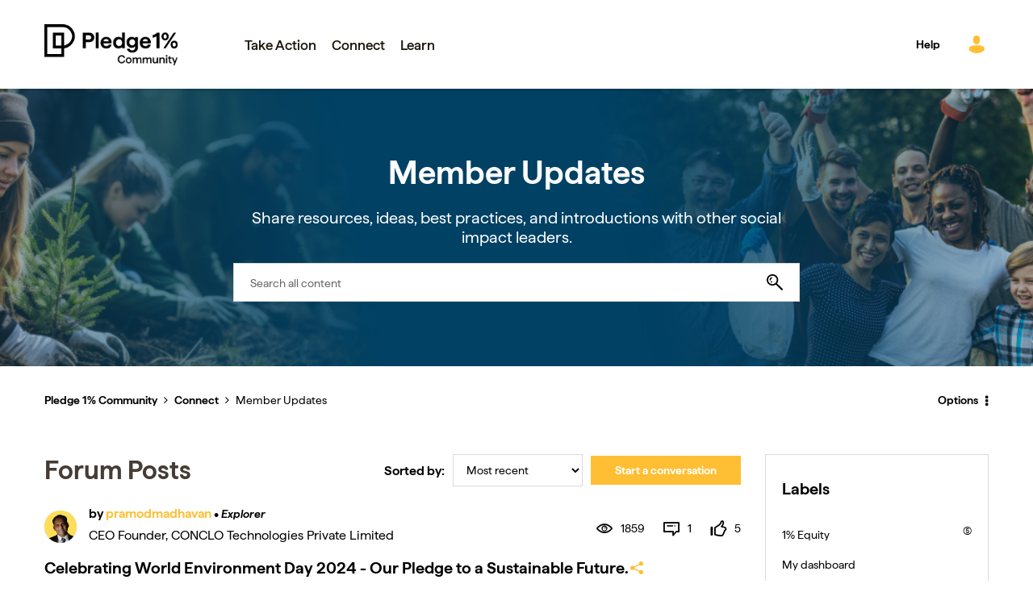

--- FILE ---
content_type: text/html;charset=UTF-8
request_url: https://community.pledge1percent.org/t5/Member-Updates/bd-p/discussions/page/5
body_size: 32162
content:
<!DOCTYPE html><html prefix="og: http://ogp.me/ns#" dir="ltr" lang="en" class="no-js">
	<head>
	
	<title>
	Member Updates - Page 5 - Pledge 1% Community
</title>
	
	
	
	
	
	<meta content="Share resources, ideas, best practices, and introductions with other social impact leaders." name="description"/><meta content="width=device-width, initial-scale=1.0, user-scalable=yes" name="viewport"/><meta content="2025-12-01T11:14:35-08:00" itemprop="dateModified"/><meta content="text/html; charset=UTF-8" http-equiv="Content-Type"/><link href="https://community.pledge1percent.org/t5/Member-Updates/bd-p/discussions/page/5" rel="canonical"/>
	<meta content="website" property="og:type"/><meta content="https://community.pledge1percent.org/t5/Member-Updates/bd-p/discussions/page/5" property="og:url"/><meta content="Share resources, ideas, best practices, and introductions with other social impact leaders." property="og:description"/><meta content="Member Updates" property="og:title"/>
	
	
		<link class="lia-link-navigation hidden live-links" title="Member Updates topics" type="application/rss+xml" rel="alternate" id="link" href="/ccvrk25533/rss/board?board.id=discussions"></link>
	
		<link class="lia-link-navigation hidden live-links" title="All Member Updates posts" type="application/rss+xml" rel="alternate" id="link_0" href="/ccvrk25533/rss/boardmessages?board.id=discussions"></link>
	

	
	
	    
            	<link href="/skins/6766391/b5f8ab841f1dc213b9f0699e1005f667/pledge1pctsf.css" rel="stylesheet" type="text/css"/>
            
	

	
	
	
	
	<link href="https://cdn.jsdelivr.net/npm/select2@4.1.0-rc.0/dist/css/select2.min.css" rel="stylesheet" />

<script language="javascript" type="text/javascript">
<!--
if("undefined"==typeof LITHIUM)var LITHIUM={};LITHIUM.Loader=function(){var h=[],a=[],b=!1,c=!1;return{onLoad:function(a){"function"===typeof a&&(!0===b?a():h.push(a))},onJsAttached:function(b){"function"===typeof b&&(!0===c?b():a.push(b))},runJsAttached:function(){c=!0;for(var b=0;b<a.length;b++)a[b]()},getOnLoadFunctions:function(){return h},setLoaded:function(){b=!0},isLoaded:function(){return b},isJsAttached:function(){return c}}}();"undefined"===typeof LITHIUM.Components&&(LITHIUM.Components={});LITHIUM.Components.render=function(h,a,b){LITHIUM.Loader.onLoad(function(){var c=LITHIUM.Components.renderUrl(h),k={type:"GET",dataType:"json"};LITHIUM.jQuery.extend(k,b||{});k.hasOwnProperty("url")||LITHIUM.jQuery.extend(k,{url:c});k.data=a;if("object"!==typeof k.data||null===k.data)k.data={};k.data.originalPageName=LITHIUM.Components.ORIGINAL_PAGE_NAME;k.data.originalPageContext=LITHIUM.Components.ORIGINAL_PAGE_CONTEXT;LITHIUM.jQuery.ajax(k)}.bind(this))};
LITHIUM.Components.renderUrl=function(h,a){var b=LITHIUM.Components.RENDER_URL;LITHIUM.jQuery.each({"component-id":h},function(a,h){b=b.replace(new RegExp("#{"+a+"}","g"),h)});"undefined"!==typeof a&&(b+="?"+LITHIUM.jQuery.param(a));return b};
LITHIUM.Components.renderInPlace=function(h,a,b,c){function k(b){var a=document.createElement("div"),c=(new Date).getTime()+Math.floor(1E7*Math.random()+1);a.setAttribute("id",c);b.parentNode.insertBefore(a,b);return c}if(c)var q=c;else!1===LITHIUM.Loader.isLoaded()&&(document.currentScript?q=k(document.currentScript):(c=document.querySelectorAll("script"),1<c.length&&(q=k(c[c.length-1]))));LITHIUM.Loader.onLoad(function(){var c=LITHIUM.jQuery,k=a||{},m=b||{},l=c("#"+q);c.extend(k,{renderedScripts:LITHIUM.RenderedScripts.toString(),
"component-id":h});c.extend(m,{success:function(b){var a=b.content;LITHIUM.AngularSupport.isAngularEnabled()&&(a=LITHIUM.AngularSupport.compile(a));l.replaceWith(a);LITHIUM.AjaxSupport.ScriptsProcessor.handleScriptEvaluation(b);(b=LITHIUM.jQuery(a).attr("id"))&&LITHIUM.jQuery("#"+b).trigger("LITHIUM:ajaxSuccess:renderInPlace",{componentId:h})},error:function(a,c,h){0===a.readyState||0===a.status?l.html(""):l.html('\x3cspan class\x3d"lia-ajax-error-text"\x3e'+b.errorMessage+"\x3c/span\x3e");l.removeClass(LITHIUM.Css.BASE_LAZY_LOAD).removeClass("lia-fa-spin")}});
l&&LITHIUM.Components.render(h,k,m)}.bind(this))};/*
 modernizr v3.3.1
 Build https://modernizr.com/download?-exiforientation-filereader-flash-setclasses-dontmin

 Copyright (c)
  Faruk Ates
  Paul Irish
  Alex Sexton
  Ryan Seddon
  Patrick Kettner
  Stu Cox
  Richard Herrera

 MIT License
 {
      "name": "EXIF Orientation",
      "property": "exiforientation",
      "tags": ["image"],
      "builderAliases": ["exif_orientation"],
      "async": true,
      "authors": ["Paul Sayre"],
      "notes": [{
        "name": "Article by Dave Perrett",
        "href": "http://recursive-design.com/blog/2012/07/28/exif-orientation-handling-is-a-ghetto/"
      },{
        "name": "Article by Calvin Hass",
        "href": "http://www.impulseadventure.com/photo/exif-orientation.html"
      }]
    }
    ! {
      "name": "Flash",
      "property": "flash",
      "tags": ["flash"],
      "polyfills": ["shumway"]
      }
      ! {
      "name": "File API",
      "property": "filereader",
      "caniuse": "fileapi",
      "notes": [{
        "name": "W3C Working Draft",
        "href": "https://www.w3.org/TR/FileAPI/"
      }],
      "tags": ["file"],
      "builderAliases": ["file_api"],
      "knownBugs": ["Will fail in Safari 5 due to its lack of support for the standards defined FileReader object"]
    }
    !*/
LITHIUM.LiModernizr=function(){(function(h,a,b){function c(e){var a=n.className,b=d._config.classPrefix||"";r&&(a=a.baseVal);d._config.enableJSClass&&(a=a.replace(new RegExp("(^|\\s)"+b+"no-js(\\s|$)"),"$1"+b+"js$2"));d._config.enableClasses&&(a+=" "+b+e.join(" "+b),r?n.className.baseVal=a:n.className=a)}function k(){return"function"!==typeof a.createElement?a.createElement(arguments[0]):r?a.createElementNS.call(a,"http://www.w3.org/2000/svg",arguments[0]):a.createElement.apply(a,arguments)}function q(){var e=
a.body;e||(e=k(r?"svg":"body"),e.fake=!0);return e}function p(a,b){if("object"==typeof a)for(var e in a)u(a,e)&&p(e,a[e]);else{a=a.toLowerCase();e=a.split(".");var f=d[e[0]];2==e.length&&(f=f[e[1]]);if("undefined"!=typeof f)return d;b="function"==typeof b?b():b;1==e.length?d[e[0]]=b:(!d[e[0]]||d[e[0]]instanceof Boolean||(d[e[0]]=new Boolean(d[e[0]])),d[e[0]][e[1]]=b);c([(b&&0!=b?"":"no-")+e.join("-")]);d._trigger(a,b)}return d}var t=[],m=[],l={_version:"3.3.1",_config:{classPrefix:"",enableClasses:!0,
enableJSClass:!0,usePrefixes:!0},_q:[],on:function(a,b){var e=this;setTimeout(function(){b(e[a])},0)},addTest:function(a,b,c){m.push({name:a,fn:b,options:c})},addAsyncTest:function(a){m.push({name:null,fn:a})}},d=function(){};d.prototype=l;d=new d;var n=a.documentElement,r="svg"===n.nodeName.toLowerCase(),u;(function(){var a={}.hasOwnProperty;u="undefined"!==typeof a&&"undefined"!==typeof a.call?function(b,e){return a.call(b,e)}:function(a,b){return b in a&&"undefined"===typeof a.constructor.prototype[b]}})();
l._l={};l.on=function(a,b){this._l[a]||(this._l[a]=[]);this._l[a].push(b);d.hasOwnProperty(a)&&setTimeout(function(){d._trigger(a,d[a])},0)};l._trigger=function(a,b){if(this._l[a]){var e=this._l[a];setTimeout(function(){var a;for(a=0;a<e.length;a++){var c=e[a];c(b)}},0);delete this._l[a]}};d._q.push(function(){l.addTest=p});d.addAsyncTest(function(){LITHIUM.Loader.onLoad(function(){var b=a.createElement("img");b.onerror=function(){p("exiforientation",!1,{aliases:["exif-orientation"]});a.body.removeChild(b)};
b.onload=function(){p("exiforientation",2!==b.width,{aliases:["exif-orientation"]});a.body.removeChild(b)};b.src="[data-uri]\x3d\x3d";
a.body&&(b.setAttribute("style","position: absolute; left: -9999;"),a.body.appendChild(b))})});d.addAsyncTest(function(){var b=function(a){n.contains(a)||n.appendChild(a)},c=function(a,b){var c=!!a;c&&(c=new Boolean(c),c.blocked="blocked"===a);p("flash",function(){return c});if(b&&g.contains(b)){for(;b.parentNode!==g;)b=b.parentNode;g.removeChild(b)}};try{var d="ActiveXObject"in h&&"Pan"in new h.ActiveXObject("ShockwaveFlash.ShockwaveFlash")}catch(v){}if(!("plugins"in navigator&&"Shockwave Flash"in
navigator.plugins||d)||r)c(!1);else{var f=k("embed"),g=q(),l;f.type="application/x-shockwave-flash";g.appendChild(f);if("Pan"in f||d){var m=function(){b(g);if(!n.contains(g))return g=a.body||g,f=k("embed"),f.type="application/x-shockwave-flash",g.appendChild(f),setTimeout(m,1E3);n.contains(f)?(l=f.style.cssText,""!==l?c("blocked",f):c(!0,f)):c("blocked");g.fake&&g.parentNode&&g.parentNode.removeChild(g)};setTimeout(m,10)}else b(g),c("blocked",f),g.fake&&g.parentNode&&g.parentNode.removeChild(g)}});
d.addTest("filereader",!!(h.File&&h.FileList&&h.FileReader));(function(){var a,b;for(b in m)if(m.hasOwnProperty(b)){var c=[];var f=m[b];if(f.name&&(c.push(f.name.toLowerCase()),f.options&&f.options.aliases&&f.options.aliases.length))for(a=0;a<f.options.aliases.length;a++)c.push(f.options.aliases[a].toLowerCase());f="function"===typeof f.fn?f.fn():f.fn;for(a=0;a<c.length;a++){var g=c[a];g=g.split(".");1===g.length?d[g[0]]=f:(!d[g[0]]||d[g[0]]instanceof Boolean||(d[g[0]]=new Boolean(d[g[0]])),d[g[0]][g[1]]=
f);t.push((f?"":"no-")+g.join("-"))}}})();c(t);delete l.addTest;delete l.addAsyncTest;for(b=0;b<d._q.length;b++)d._q[b]();LITHIUM.Modernizr=d})(window,document)}();(function(){LITHIUM.Globals=function(){var h={};return{preventGlobals:function(a){for(var b=0;b<a.length;b++){var c=a[b];c in window&&void 0!==window[c]&&(h[c]=window[c],window[c]=void 0)}},restoreGlobals:function(a){for(var b=0;b<a.length;b++){var c=a[b];h.hasOwnProperty(c)&&(window[c]=h[c])}}}}()})();(function(h){Element.prototype.matches||(Element.prototype.matches=Element.prototype.msMatchesSelector||Element.prototype.webkitMatchesSelector);Element.prototype.closest||(Element.prototype.closest=function(a){var b=this;do{if(b.matches(a))return b;b=b.parentElement||b.parentNode}while(null!==b&&1===b.nodeType);return null})})(LITHIUM.jQuery);window.FileAPI = { jsPath: '/html/assets/js/vendor/ng-file-upload-shim/' };
LITHIUM.PrefetchData = {"Components":{},"commonResults":{}};
LITHIUM.DEBUG = false;
LITHIUM.CommunityJsonObject = {
  "Validation" : {
    "image.description" : {
      "min" : 0,
      "max" : 1000,
      "isoneof" : [ ],
      "type" : "string"
    },
    "tkb.toc_maximum_heading_level" : {
      "min" : 1,
      "max" : 6,
      "isoneof" : [ ],
      "type" : "integer"
    },
    "tkb.toc_heading_list_style" : {
      "min" : 0,
      "max" : 50,
      "isoneof" : [
        "disc",
        "circle",
        "square",
        "none"
      ],
      "type" : "string"
    },
    "blog.toc_maximum_heading_level" : {
      "min" : 1,
      "max" : 6,
      "isoneof" : [ ],
      "type" : "integer"
    },
    "tkb.toc_heading_indent" : {
      "min" : 5,
      "max" : 50,
      "isoneof" : [ ],
      "type" : "integer"
    },
    "blog.toc_heading_indent" : {
      "min" : 5,
      "max" : 50,
      "isoneof" : [ ],
      "type" : "integer"
    },
    "blog.toc_heading_list_style" : {
      "min" : 0,
      "max" : 50,
      "isoneof" : [
        "disc",
        "circle",
        "square",
        "none"
      ],
      "type" : "string"
    }
  },
  "User" : {
    "settings" : {
      "imageupload.legal_file_extensions" : "*.jpg;*.JPG;*.jpeg;*.JPEG;*.gif;*.GIF;*.png;*.PNG, *webm, svg",
      "config.enable_avatar" : true,
      "integratedprofile.show_klout_score" : true,
      "layout.sort_view_by_last_post_date" : true,
      "layout.friendly_dates_enabled" : true,
      "profileplus.allow.anonymous.scorebox" : false,
      "tkb.message_sort_default" : "topicPublishDate",
      "layout.format_pattern_date" : "MM-dd-yyyy",
      "config.require_search_before_post" : "off",
      "isUserLinked" : false,
      "integratedprofile.cta_add_topics_dismissal_timestamp" : -1,
      "layout.message_body_image_max_size" : 1000,
      "profileplus.everyone" : false,
      "integratedprofile.cta_connect_wide_dismissal_timestamp" : -1,
      "blog.toc_maximum_heading_level" : "",
      "integratedprofile.hide_social_networks" : false,
      "blog.toc_heading_indent" : "",
      "contest.entries_per_page_num" : 20,
      "layout.messages_per_page_linear" : 10,
      "integratedprofile.cta_manage_topics_dismissal_timestamp" : -1,
      "profile.shared_profile_test_group" : false,
      "integratedprofile.cta_personalized_feed_dismissal_timestamp" : -1,
      "integratedprofile.curated_feed_size" : 10,
      "contest.one_kudo_per_contest" : false,
      "integratedprofile.enable_social_networks" : false,
      "integratedprofile.my_interests_dismissal_timestamp" : -1,
      "profile.language" : "en",
      "layout.friendly_dates_max_age_days" : 31,
      "layout.threading_order" : "thread_ascending",
      "blog.toc_heading_list_style" : "disc",
      "useRecService" : false,
      "layout.module_welcome" : "<h2>Welcome to Pledge 1%<\/h2>\r\n<p>Ask questions, share best practices, and connect with fellow change-makers.<\/p>",
      "imageupload.max_uploaded_images_per_upload" : 100,
      "imageupload.max_uploaded_images_per_user" : 1000,
      "integratedprofile.connect_mode" : "",
      "tkb.toc_maximum_heading_level" : "2",
      "tkb.toc_heading_list_style" : "disc",
      "sharedprofile.show_hovercard_score" : true,
      "config.search_before_post_scope" : "community",
      "tkb.toc_heading_indent" : "15",
      "p13n.cta.recommendations_feed_dismissal_timestamp" : -1,
      "imageupload.max_file_size" : 3072,
      "layout.show_batch_checkboxes" : false,
      "integratedprofile.cta_connect_slim_dismissal_timestamp" : -1
    },
    "isAnonymous" : true,
    "policies" : {
      "image-upload.process-and-remove-exif-metadata" : true
    },
    "registered" : false,
    "emailRef" : "",
    "id" : -1,
    "login" : "Anonymous"
  },
  "Server" : {
    "communityPrefix" : "/ccvrk25533",
    "nodeChangeTimeStamp" : 1769248803914,
    "tapestryPrefix" : "/t5",
    "deviceMode" : "DESKTOP",
    "responsiveDeviceMode" : "DESKTOP",
    "membershipChangeTimeStamp" : "0",
    "version" : "25.12",
    "branch" : "25.12-release",
    "showTextKeys" : false
  },
  "Config" : {
    "phase" : "prod",
    "integratedprofile.cta.reprompt.delay" : 30,
    "profileplus.tracking" : {
      "profileplus.tracking.enable" : false,
      "profileplus.tracking.click.enable" : false,
      "profileplus.tracking.impression.enable" : false
    },
    "app.revision" : "2512231126-s6f44f032fc-b18",
    "navigation.manager.community.structure.limit" : "1000"
  },
  "Activity" : {
    "Results" : [ ]
  },
  "NodeContainer" : {
    "viewHref" : "https://community.pledge1percent.org/t5/Connect/ct-p/connect",
    "description" : "Find answers and connect with other Pledge 1% members in the forums below:",
    "id" : "connect",
    "shortTitle" : "Connect",
    "title" : "Connect",
    "nodeType" : "category"
  },
  "Page" : {
    "skins" : [
      "pledge1pctsf",
      "theme_hermes",
      "responsive_peak"
    ],
    "authUrls" : {
      "loginUrl" : "/plugins/common/feature/samlss/doauth/post?referer=https%3A%2F%2Fcommunity.pledge1percent.org%2Ft5%2FMember-Updates%2Fbd-p%2Fdiscussions%2Fpage%2F5",
      "loginUrlNotRegistered" : "/plugins/common/feature/samlss/doauth/post?redirectreason=notregistered&referer=https%3A%2F%2Fcommunity.pledge1percent.org%2Ft5%2FMember-Updates%2Fbd-p%2Fdiscussions%2Fpage%2F5",
      "loginUrlNotRegisteredDestTpl" : "/plugins/common/feature/samlss/doauth/post?redirectreason=notregistered&referer=%7B%7BdestUrl%7D%7D"
    },
    "name" : "ForumPage",
    "rtl" : false,
    "object" : {
      "viewHref" : "/t5/Member-Updates/bd-p/discussions",
      "id" : "discussions",
      "page" : "ForumPage",
      "type" : "Board"
    }
  },
  "WebTracking" : {
    "Activities" : { },
    "path" : "Community:Pledge 1% Community/Category:Connect/Board:Member Updates"
  },
  "Feedback" : {
    "targeted" : { }
  },
  "Seo" : {
    "markerEscaping" : {
      "pathElement" : {
        "prefix" : "@",
        "match" : "^[0-9][0-9]$"
      },
      "enabled" : false
    }
  },
  "TopLevelNode" : {
    "viewHref" : "https://community.pledge1percent.org/",
    "description" : "",
    "id" : "ccvrk25533",
    "shortTitle" : "Pledge 1% Community",
    "title" : "Pledge 1% Community",
    "nodeType" : "Community"
  },
  "Community" : {
    "viewHref" : "https://community.pledge1percent.org/",
    "integratedprofile.lang_code" : "en",
    "integratedprofile.country_code" : "US",
    "id" : "ccvrk25533",
    "shortTitle" : "Pledge 1% Community",
    "title" : "Pledge 1% Community"
  },
  "CoreNode" : {
    "conversationStyle" : "forum",
    "viewHref" : "https://community.pledge1percent.org/t5/Member-Updates/bd-p/discussions",
    "settings" : { },
    "description" : "Share resources, ideas, best practices, and introductions with other social impact leaders.",
    "id" : "discussions",
    "shortTitle" : "Member Updates",
    "title" : "Member Updates",
    "nodeType" : "Board",
    "ancestors" : [
      {
        "viewHref" : "https://community.pledge1percent.org/t5/Connect/ct-p/connect",
        "description" : "Find answers and connect with other Pledge 1% members in the forums below:",
        "id" : "connect",
        "shortTitle" : "Connect",
        "title" : "Connect",
        "nodeType" : "category"
      },
      {
        "viewHref" : "https://community.pledge1percent.org/",
        "description" : "",
        "id" : "ccvrk25533",
        "shortTitle" : "Pledge 1% Community",
        "title" : "Pledge 1% Community",
        "nodeType" : "Community"
      }
    ]
  }
};
LITHIUM.Components.RENDER_URL = "/t5/util/componentrenderpage/component-id/#{component-id}?render_behavior=raw";
LITHIUM.Components.ORIGINAL_PAGE_NAME = 'forums/ForumPage';
LITHIUM.Components.ORIGINAL_PAGE_ID = 'ForumPage';
LITHIUM.Components.ORIGINAL_PAGE_CONTEXT = '[base64].';
LITHIUM.Css = {
  "BASE_DEFERRED_IMAGE" : "lia-deferred-image",
  "BASE_BUTTON" : "lia-button",
  "BASE_SPOILER_CONTAINER" : "lia-spoiler-container",
  "BASE_TABS_INACTIVE" : "lia-tabs-inactive",
  "BASE_TABS_ACTIVE" : "lia-tabs-active",
  "BASE_AJAX_REMOVE_HIGHLIGHT" : "lia-ajax-remove-highlight",
  "BASE_FEEDBACK_SCROLL_TO" : "lia-feedback-scroll-to",
  "BASE_FORM_FIELD_VALIDATING" : "lia-form-field-validating",
  "BASE_FORM_ERROR_TEXT" : "lia-form-error-text",
  "BASE_FEEDBACK_INLINE_ALERT" : "lia-panel-feedback-inline-alert",
  "BASE_BUTTON_OVERLAY" : "lia-button-overlay",
  "BASE_TABS_STANDARD" : "lia-tabs-standard",
  "BASE_AJAX_INDETERMINATE_LOADER_BAR" : "lia-ajax-indeterminate-loader-bar",
  "BASE_AJAX_SUCCESS_HIGHLIGHT" : "lia-ajax-success-highlight",
  "BASE_CONTENT" : "lia-content",
  "BASE_JS_HIDDEN" : "lia-js-hidden",
  "BASE_AJAX_LOADER_CONTENT_OVERLAY" : "lia-ajax-loader-content-overlay",
  "BASE_FORM_FIELD_SUCCESS" : "lia-form-field-success",
  "BASE_FORM_WARNING_TEXT" : "lia-form-warning-text",
  "BASE_FORM_FIELDSET_CONTENT_WRAPPER" : "lia-form-fieldset-content-wrapper",
  "BASE_AJAX_LOADER_OVERLAY_TYPE" : "lia-ajax-overlay-loader",
  "BASE_FORM_FIELD_ERROR" : "lia-form-field-error",
  "BASE_SPOILER_CONTENT" : "lia-spoiler-content",
  "BASE_FORM_SUBMITTING" : "lia-form-submitting",
  "BASE_EFFECT_HIGHLIGHT_START" : "lia-effect-highlight-start",
  "BASE_FORM_FIELD_ERROR_NO_FOCUS" : "lia-form-field-error-no-focus",
  "BASE_EFFECT_HIGHLIGHT_END" : "lia-effect-highlight-end",
  "BASE_SPOILER_LINK" : "lia-spoiler-link",
  "FACEBOOK_LOGOUT" : "lia-component-users-action-logout",
  "BASE_DISABLED" : "lia-link-disabled",
  "FACEBOOK_SWITCH_USER" : "lia-component-admin-action-switch-user",
  "BASE_FORM_FIELD_WARNING" : "lia-form-field-warning",
  "BASE_AJAX_LOADER_FEEDBACK" : "lia-ajax-loader-feedback",
  "BASE_AJAX_LOADER_OVERLAY" : "lia-ajax-loader-overlay",
  "BASE_LAZY_LOAD" : "lia-lazy-load"
};
(function() { if (!window.LITHIUM_SPOILER_CRITICAL_LOADED) { window.LITHIUM_SPOILER_CRITICAL_LOADED = true; window.LITHIUM_SPOILER_CRITICAL_HANDLER = function(e) { if (!window.LITHIUM_SPOILER_CRITICAL_LOADED) return; if (e.target.classList.contains('lia-spoiler-link')) { var container = e.target.closest('.lia-spoiler-container'); if (container) { var content = container.querySelector('.lia-spoiler-content'); if (content) { if (e.target.classList.contains('open')) { content.style.display = 'none'; e.target.classList.remove('open'); } else { content.style.display = 'block'; e.target.classList.add('open'); } } e.preventDefault(); return false; } } }; document.addEventListener('click', window.LITHIUM_SPOILER_CRITICAL_HANDLER, true); } })();
LITHIUM.noConflict = true;
LITHIUM.useCheckOnline = false;
LITHIUM.RenderedScripts = [
  "Namespace.js",
  "SpoilerToggle.js",
  "DataHandler.js",
  "jquery.delayToggle-1.0.js",
  "Text.js",
  "Link.js",
  "DropDownMenuVisibilityHandler.js",
  "jquery.css-data-1.0.js",
  "Loader.js",
  "NoConflict.js",
  "jquery.ui.widget.js",
  "InformationBox.js",
  "ActiveCast3.js",
  "Globals.js",
  "CustomEvent.js",
  "jquery.effects.slide.js",
  "jquery.blockui.js",
  "ForceLithiumJQuery.js",
  "SearchAutoCompleteToggle.js",
  "jquery.appear-1.1.1.js",
  "ElementMethods.js",
  "json2.js",
  "Components.js",
  "jquery.position-toggle-1.0.js",
  "jquery.ui.mouse.js",
  "jquery.ui.draggable.js",
  "Video.js",
  "AjaxFeedback.js",
  "jquery.clone-position-1.0.js",
  "jquery.lithium-selector-extensions.js",
  "jquery.json-2.6.0.js",
  "jquery.tmpl-1.1.1.js",
  "jquery.effects.core.js",
  "jquery.hoverIntent-r6.js",
  "HelpIcon.js",
  "jquery.ui.position.js",
  "PartialRenderProxy.js",
  "prism.js",
  "jquery.ajax-cache-response-1.0.js",
  "Tooltip.js",
  "Lithium.js",
  "jquery.iframe-shim-1.0.js",
  "jquery.autocomplete.js",
  "jquery.tools.tooltip-1.2.6.js",
  "Cache.js",
  "Auth.js",
  "Placeholder.js",
  "ResizeSensor.js",
  "DropDownMenu.js",
  "Events.js",
  "Throttle.js",
  "LiModernizr.js",
  "jquery.ui.resizable.js",
  "ElementQueries.js",
  "PolyfillsAll.js",
  "jquery.ui.core.js",
  "jquery.iframe-transport.js",
  "jquery.viewport-1.0.js",
  "AutoComplete.js",
  "jquery.placeholder-2.0.7.js",
  "DeferredImages.js",
  "jquery.js",
  "Forms.js",
  "jquery.scrollTo.js",
  "Sandbox.js",
  "SearchForm.js",
  "jquery.ui.dialog.js",
  "jquery.fileupload.js",
  "jquery.function-utils-1.0.js",
  "Dialog.js",
  "AjaxSupport.js"
];(function(){LITHIUM.AngularSupport=function(){function g(a,c){a=a||{};for(var b in c)"[object object]"===Object.prototype.toString.call(c[b])?a[b]=g(a[b],c[b]):a[b]=c[b];return a}var d,f,b={coreModule:"li.community",coreModuleDeps:[],noConflict:!0,bootstrapElementSelector:".lia-page .min-width .lia-content",bootstrapApp:!0,debugEnabled:!1,useCsp:!0,useNg2:!1},k=function(){var a;return function(b){a||(a=document.createElement("a"));a.href=b;return a.href}}();LITHIUM.Angular={};return{preventGlobals:LITHIUM.Globals.preventGlobals,
restoreGlobals:LITHIUM.Globals.restoreGlobals,init:function(){var a=[],c=document.querySelector(b.bootstrapElementSelector);a.push(b.coreModule);b.customerModules&&0<b.customerModules.length&&a.concat(b.customerModules);b.useCsp&&(c.setAttribute("ng-csp","no-unsafe-eval"),c.setAttribute("li-common-non-bindable",""));d=LITHIUM.angular.module(b.coreModule,b.coreModuleDeps);d.config(["$locationProvider","$provide","$injector","$logProvider","$compileProvider","$qProvider","$anchorScrollProvider",function(a,
c,e,d,f,g,h){h.disableAutoScrolling();h=document.createElement("base");h.setAttribute("href",k(location));document.getElementsByTagName("head")[0].appendChild(h);window.history&&window.history.pushState&&a.html5Mode({enabled:!0,requireBase:!0,rewriteLinks:!1}).hashPrefix("!");d.debugEnabled(b.debugEnabled);f.debugInfoEnabled(b.debugEnabled);e.has("$uibModal")&&c.decorator("$uibModal",["$delegate",function(a){var b=a.open;a.open=function(a){a.backdropClass=(a.backdropClass?a.backdropClass+" ":"")+
"lia-modal-backdrop";a.windowClass=(a.windowClass?a.windowClass+" ":"")+"lia-modal-window";return b(a)};return a}]);e.has("uibDropdownConfig")&&(e.get("uibDropdownConfig").openClass="lia-dropdown-open");e.has("uibButtonConfig")&&(e.get("uibButtonConfig").activeClass="lia-link-active");g.errorOnUnhandledRejections(!1)}]);if(b.bootstrapApp)f=b.useNg2?LITHIUM.Angular.upgradeAdapter.bootstrap(c,a):LITHIUM.angular.bootstrap(c,a);else LITHIUM.Loader.onLoad(function(){f=LITHIUM.angular.element(c).injector()});
LITHIUM.Angular.app=d},compile:function(a){void 0===a&&(a=document.querySelector(b.bootstrapElementSelector));var c;if(void 0===a||""===a)return a;f.invoke(["$rootScope","$compile",function(b,d){try{var e=LITHIUM.angular.element(a)}catch(l){e=LITHIUM.angular.element("\x3cli:safe-wrapper\x3e"+a+"\x3c/li:safe-wrapper\x3e")}e.attr("li-common-non-bindable","");c=d(e)(b);b.$digest()}]);return c},isAngularEnabled:function(){return void 0!==d},updateLocationUrl:function(a,b){f.invoke(["$location","$rootScope",
"$browser",function(c,d,e){a=""===a?"?":a;c.url(a,b);d.$apply()}])},setOptions:function(a){return g(b,a)},getOptions:function(){return b},initGlobal:function(a){LITHIUM.angular=a;b.useNg2&&(LITHIUM.Angular.upgradeAdapter=new ng.upgrade.UpgradeAdapter)}}}()})();(function(){LITHIUM.ScriptLoader=function(){function d(a){a in e||(e[a]={loaded:!1});return e[a]}function f(){g.filter(function(a){return!a.loaded}).forEach(function(a){var b=!0;a.labels.forEach(function(a){!1===d(a).loaded&&(b=!1)});b&&(a.loaded=!0,a.callback())})}var e={},g=[];return{load:function(a){a.forEach(function(a){var b=document.getElementsByTagName("head")[0]||document.documentElement,c=document.createElement("script");c.src=a.url;c.async=!1;a.crossorigin&&a.integrity&&(c.setAttribute("crossorigin",
a.crossorigin),c.setAttribute("integrity",a.integrity));b.insertBefore(c,b.firstChild);d(a.label)})},setLoaded:function(a){d(a).loaded=!0;f()},ready:function(a,b){g.push({labels:a,callback:b,loaded:!1});f()}}}()})();LITHIUM.ScriptLoader.load([{"name":"lia-scripts-common-min.js","label":"common","url":"/t5/scripts/ACE8CCA3F310751C62BE104C038C11AF/lia-scripts-common-min.js"},{"name":"lia-scripts-body-min.js","label":"body","url":"/t5/scripts/C9544C2F66A9BB3C0470A953932CEEA4/lia-scripts-body-min.js"},{"name":"lia-scripts-angularjs-min.js","label":"angularjs","url":"/t5/scripts/00A777938B56ECCE5DB9E6C80A2C3591/lia-scripts-angularjs-min.js"},{"name":"lia-scripts-angularjsModules-min.js","label":"angularjsModules","url":"/t5/scripts/85E036AABC01605A33DAADEDBD310781/lia-scripts-angularjsModules-min.js"}]);
// -->
</script></head>
	<body class="lia-board lia-user-status-anonymous ForumPage lia-body lia-a11y" id="lia-body">
	
	
	<div id="667-220-5" class="ServiceNodeInfoHeader">
</div>
	
	
	
	

	<div class="lia-page">
		<center>
			
				<!-- Global site tag (gtag.js) - Google Analytics -->
<script async src="https://www.googletagmanager.com/gtag/js?id=G-2SSZYP76SW"></script>
<script src="https://code.jquery.com/jquery-2.2.4.js" integrity="sha256-iT6Q9iMJYuQiMWNd9lDyBUStIq/8PuOW33aOqmvFpqI=" crossorigin="anonymous"></script>

<script>
  window.dataLayer = window.dataLayer || [];
  function gtag(){dataLayer.push(arguments);}
  gtag('js', new Date());

  gtag('config', 'G-2SSZYP76SW');

</script>
<!-------------------Profile My Dashobard Code Start------>
<!-------------------Profile My Dashobard Code End------>

<!-------------On Uer Created Private Message Code Start------>
<!-------------On Uer Created Private Message Code Stop------>


					
	
	<div class="MinimumWidthContainer">
		<div class="min-width-wrapper">
			<div class="min-width">		
				
						<div class="lia-content">
                            
							
							
							
		
	<div class="lia-quilt lia-quilt-forum-page lia-quilt-layout-two-column-main-side lia-top-quilt">
	<div class="lia-quilt-row lia-quilt-row-header">
		<div class="lia-quilt-column lia-quilt-column-24 lia-quilt-column-single lia-quilt-column-common-header">
			<div class="lia-quilt-column-alley lia-quilt-column-alley-single">
	
		
			<div class="lia-quilt lia-quilt-header lia-quilt-layout-custom-community-header lia-component-quilt-header">
	<div class="lia-quilt-row lia-quilt-row-header-top">
		<div class="lia-quilt-column lia-quilt-column-24 lia-quilt-column-single lia-quilt-column-header-top-content">
			<div class="lia-quilt-column-alley lia-quilt-column-alley-single">
	
		<div class="custom-community-header-left">
			
		
			<div class='lia-slide-out-nav-menu lia-component-common-widget-slide-out-nav-menu'>
    <button li-bindable='' li-common-element-hook='navMenuTriggerElement' class='lia-slide-menu-trigger lia-slide-out-nav-menu-wrapper'>
        <div ng-non-bindable='' class='lia-slide-out-nav-menu-title'>
            Browse
        </div>
    </button>
    <li:common-slide-menu li-bindable='' trigger-element='navMenuTriggerElement' li-direction='left' style='display:none'>
        <div class='lia-quilt lia-quilt-navigation-slide-out-menu lia-quilt-layout-one-column'>
	<div class='lia-quilt-row lia-quilt-row-header'>
		<div class='lia-quilt-column lia-quilt-column-24 lia-quilt-column-single lia-quilt-column-common-header lia-mark-empty'>
			
		</div>
	</div><div class='lia-quilt-row lia-quilt-row-main'>
		<div class='lia-quilt-column lia-quilt-column-24 lia-quilt-column-single lia-quilt-column-main-content'>
			<div class='lia-quilt-column-alley lia-quilt-column-alley-single'>
	
		
			<li:community-navigation class='lia-component-community-widget-navigation' li-bindable='' li-instance='0' componentId='community.widget.navigation' mode='default'></li:community-navigation>
		
	
	
</div>
		</div>
	</div><div class='lia-quilt-row lia-quilt-row-footer'>
		<div class='lia-quilt-column lia-quilt-column-24 lia-quilt-column-single lia-quilt-column-common-footer lia-mark-empty'>
			
		</div>
	</div>
</div>
    </li:common-slide-menu>
</div>
		
			
<div class="custom-community-header-logo">
    <h1>
        <a href="/" style="background: url('/html/assets/New-Community-Logo.png') no-repeat 50% / contain;">Pledge 1% Community</a>
    </h1>
</div>

		
			 
 
<div class="custom-community-header-navigation"> <nav role="navigation"> <ul class="custom-sub-nav visible-lg-block" role="menubar"> <li role="presentation" class="has-children"> <a role="menuitem" class="top-level-link menuitem" aria-haspopup="true" href="/t5/Take-Action/ct-p/take-action" aria-label="Take Action" tabindex="0">Take Action</a> <ul class="header-sub-nav"> <li class="depth2"> <a href="/t5/Take-the-Pledge/bd-p/take_the_pledge" role="menuitem" class="nav-category selectable-link" aria-label="Take the Pledge" tabindex="0">Take the Pledge</a> </li> </ul> </li> <li role="presentation" class="has-children"> <a role="menuitem" class="top-level-link menuitem" aria-haspopup="true" href="/t5/Connect/ct-p/connect" aria-label="Connect" tabindex="0">Connect</a> <ul class="header-sub-nav"> <li class="depth2"> <a href="/t5/Groups/ct-p/groups" role="menuitem" class="nav-category selectable-link" aria-label="Groups" tabindex="0">Groups</a> </li> <li class="depth2"> <a href="/t5/Member-Updates/bd-p/discussions" role="menuitem" class="nav-category selectable-link" aria-label="Member Updates" tabindex="0">Member Updates</a> </li> <li class="depth2"> <a href="/t5/Ask-the-Community/bd-p/ask-the-community" role="menuitem" class="nav-category selectable-link" aria-label="Ask the Community" tabindex="0">Ask the Community</a> </li> </ul> </li> <li role="presentation" class="has-children"> <a role="menuitem" class="top-level-link menuitem" aria-haspopup="true" href="/t5/Learn/ct-p/learn" aria-label="Learn" tabindex="0">Learn</a> <ul class="header-sub-nav"> <li class="depth2"> <a href="https://www.pledge1percent.org/blog/" role="menuitem" class="nav-category selectable-link" aria-label="Pledge 1% Blog" tabindex="0">Blog</a> </li> <li class="depth2"> <a href="/t5/Events/eb-p/Events" role="menuitem" class="nav-category selectable-link" aria-label="Events" tabindex="0">Events</a> </li> <li class="depth2"> <a href="/t5/Learning-Paths/ct-p/learningPaths" role="menuitem" class="nav-category selectable-link" aria-label="Learning Paths" tabindex="0">Learning Paths</a> </li> </ul> </li> </ul> </nav> </div><script>
const linkGroups = document.querySelector('.custom-community-header-navigation [href="/t5/Groups/ct-p/groups"]');
if(linkGroups) {
    linkGroups.href = "/t5/grouphubs/page";
}

const takePledge = document.querySelector('.custom-community-header-navigation [href="/t5/Take-Action/ct-p/take-action"]');
if(takePledge){
    takePledge.href = "/t5/Take-the-Pledge/bd-p/take_the_pledge";
}
</script>
		
	
		</div>
	
	

	
		<div class="custom-community-header-right">
			
		
			<div class="custom-community-header-user-navigation">
<a class="lia-link-navigation faq-link lia-component-help-action-faq" id="faqPage_2796260538d70" href="/t5/help/faqpage">Help</a><a class="lia-link-navigation login-link lia-authentication-link lia-component-users-action-login" rel="nofollow" id="loginPageV2_27962605d8485" href="/plugins/common/feature/samlss/doauth/post?referer=https%3A%2F%2Fcommunity.pledge1percent.org%2Ft5%2FMember-Updates%2Fbd-p%2Fdiscussions%2Fpage%2F5">Sign In</a></div>

		
	
		</div>
	
	

	
		
			
		
	
	
</div>
		</div>
	</div><div class="lia-quilt-row lia-quilt-row-header-hero">
		<div class="lia-quilt-column lia-quilt-column-24 lia-quilt-column-single lia-quilt-column-header-hero-content">
			<div class="lia-quilt-column-alley lia-quilt-column-alley-single">
	
		
			
		
			
            <style>
            #lia-body .lia-quilt-row-header-hero {
              background: linear-gradient(rgba(0, 66, 101, 0.2), rgba(0, 66, 101, 0.2)), url("/html/assets/New-Community-Banner.png") no-repeat center / cover;   <--- gradient version here 
                background: url("/html/assets/New-Community-Banner.png") no-repeat center / cover;

            @media screen and (max-width:500px){
                background: linear-gradient(rgba(0, 66, 101, 0.2), rgba(0, 66, 101, 0.2)), url("/html/assets/banner-mobile.png") no-repeat center / cover;   <--- gradient version here 
                background: url("html/assets/banner-mobile.png") no-repeat center / cover;
            }     
            }
            </style>

		
	
	

	
		<div class="header-hero-wrapper">
			
		
			<div class="lia-node-header-info lia-component-common-widget-node-information" id="nodeInformation">
    <div class="lia-node-header-title">
    	Member Updates
    </div>
    <div class="lia-node-header-description">
    	Share resources, ideas, best practices, and introductions with other social impact leaders.
    </div>
</div>
		
			<div id="lia-searchformV32" class="SearchForm lia-search-form-wrapper lia-mode-default lia-component-common-widget-search-form">
	

	
		<div class="lia-inline-ajax-feedback">
			<div class="AjaxFeedback" id="ajaxfeedback"></div>
			
	

	

		</div>

	

	
		<div id="searchautocompletetoggle">	
	
		

	
		<div class="lia-inline-ajax-feedback">
			<div class="AjaxFeedback" id="ajaxfeedback_0"></div>
			
	

	

		</div>

	

	
			
            <form enctype="multipart/form-data" class="lia-form lia-form-inline SearchForm" action="https://community.pledge1percent.org/t5/forums/forumpage.searchformv32.form.form" method="post" id="form" name="form"><div class="t-invisible"><input value="board-id/discussions/page/5" name="t:ac" type="hidden"></input><input value="search/contributions/page" name="t:cp" type="hidden"></input><input value="[base64].." name="lia-form-context" type="hidden"></input><input value="ForumPage:board-id/discussions/page/5:searchformv32.form:" name="liaFormContentKey" type="hidden"></input><input value="yDZKQFNI0U/sd9X4pbUemqvQQZw=:H4sIAAAAAAAAALWSzUrDQBSFr4Wuigiib6DbiajdqAhFUISqweBaZibTNJpk4sxNEzc+ik8gvkQX7nwHH8CtKxfmzxJbwaTUVZhzw/nOmblP79COD+FAC6r40OAyQOWyCF0ZaMOkjtgrJgOp/NHONtER810sP9nfIkGtoCuVQ2hI+VAQpKHQqO67hEslPJcRRrUgPZaKlOOxKzx7wxIYhZtX487b+stnC5b60MnZ0junvkBY7d/QETU8GjiGlUYKnP0kRFguwEcFeAHBe02Dm0pyobWV+Wid0sbP9u7g4/G1BZCE8QWc1U3kpzapWoqZ+S+SvoMHgPQ+ypGVj/IoC2dlqHZ8CWZdV7xljUqszZa43voPYNHkFE7qGkdaqKrl1Pm7wEqmV59gcYjGkQOJP25h6jyJnOlzRv4DUURusIWhknbEsWo5K002vhzNufG1WHmDLwdzh8gDBQAA" name="t:formdata" type="hidden"></input></div>
	
	

	

	

	
		<div class="lia-inline-ajax-feedback">
			<div class="AjaxFeedback" id="feedback"></div>
			
	

	

		</div>

	

	

	

	


	
	<input value="Yll9N5pt6MPYwBAp0GuPgQSNEbzo_Er_4xbN9R-wLso." name="lia-action-token" type="hidden"></input>
	
	<input value="form" id="form_UIDform" name="form_UID" type="hidden"></input>
	<input value="" id="form_instance_keyform" name="form_instance_key" type="hidden"></input>
	
                

                
                    
                

                <span class="lia-search-input-wrapper">
                    <span class="lia-search-input-field">
                        <span class="lia-button-wrapper lia-button-wrapper-secondary lia-button-wrapper-searchForm-action"><input value="searchForm" name="submitContextX" type="hidden"></input><input class="lia-button lia-button-secondary lia-button-searchForm-action" value="Search" id="submitContext" name="submitContext" type="submit"></input></span>

                        <span class="lia-hidden-aria-visibile" id="autocompleteInstructionsText"></span><input placeholder="Search all content" aria-label="Search" title="Search" class="lia-form-type-text lia-autocomplete-input search-input lia-search-input-message" value="" id="messageSearchField_0" name="messageSearchField" type="text"></input>
                        <span class="lia-hidden-aria-visibile" id="autocompleteInstructionsText_0"></span><input placeholder="Search all content" aria-label="Search" title="Search" class="lia-form-type-text lia-autocomplete-input search-input lia-search-input-tkb-article lia-js-hidden" value="" id="messageSearchField_1" name="messageSearchField_0" type="text"></input>
                        

	
		<span class="lia-hidden-aria-visibile" id="autocompleteInstructionsText_1"></span><input placeholder="Enter a keyword to search within the users" ng-non-bindable="" title="Enter a user name or rank" class="lia-form-type-text UserSearchField lia-search-input-user search-input lia-js-hidden lia-autocomplete-input" aria-label="Enter a user name or rank" value="" id="userSearchField" name="userSearchField" type="text"></input>
	

	


                        <span class="lia-hidden-aria-visibile" id="autocompleteInstructionsText_2"></span><input placeholder="Enter a keyword to search within the private messages" title="Enter a search word" class="lia-form-type-text NoteSearchField lia-search-input-note search-input lia-js-hidden lia-autocomplete-input" aria-label="Enter a search word" value="" id="noteSearchField_0" name="noteSearchField" type="text"></input>
						<span class="lia-hidden-aria-visibile" id="autocompleteInstructionsText_3"></span><input title="Enter a search word" class="lia-form-type-text ProductSearchField lia-search-input-product search-input lia-js-hidden lia-autocomplete-input" aria-label="Enter a search word" value="" id="productSearchField" name="productSearchField" type="text"></input>
                        <input class="lia-as-search-action-id" name="as-search-action-id" type="hidden"></input>
                    </span>
                </span>
                

                <span class="lia-cancel-search">cancel</span>

                
            
</form>
		
			<div class="search-autocomplete-toggle-link lia-js-hidden">
				<span>
					<a class="lia-link-navigation auto-complete-toggle-on lia-link-ticket-post-action lia-component-search-action-enable-auto-complete" data-lia-action-token="8racp5r4y_cWjFpVUrTOrDKROamkXjI2KjZo5Tq5IB8." rel="nofollow" id="enableAutoComplete" href="https://community.pledge1percent.org/t5/forums/forumpage.enableautocomplete:enableautocomplete?t:ac=board-id/discussions/page/5&amp;t:cp=action/contributions/searchactions">Turn on suggestions</a>					
					<span class="HelpIcon">
	<a class="lia-link-navigation help-icon lia-tooltip-trigger" role="button" aria-label="Help Icon" id="link_1" href="#"><span class="lia-img-icon-help lia-fa-icon lia-fa-help lia-fa" alt="Auto-suggest helps you quickly narrow down your search results by suggesting possible matches as you type." aria-label="Help Icon" role="img" id="display"></span></a><div role="alertdialog" class="lia-content lia-tooltip-pos-bottom-left lia-panel-tooltip-wrapper" id="link_2-tooltip-element"><div class="lia-tooltip-arrow"></div><div class="lia-panel-tooltip"><div class="content">Auto-suggest helps you quickly narrow down your search results by suggesting possible matches as you type.</div></div></div>
</span>
				</span>
			</div>
		

	

	

	
	
	
</div>
		
	<div class="spell-check-showing-result">
		Showing results for <span class="lia-link-navigation show-results-for-link lia-link-disabled" aria-disabled="true" id="showingResult"></span>
		

	</div>
	<div>
		
		<span class="spell-check-search-instead">
			Search instead for <a class="lia-link-navigation search-instead-for-link" rel="nofollow" id="searchInstead" href="#"></a>
		</span>

	</div>
	<div class="spell-check-do-you-mean lia-component-search-widget-spellcheck">
		Did you mean: <a class="lia-link-navigation do-you-mean-link" rel="nofollow" id="doYouMean" href="#"></a>
	</div>

	

	

	


	
</div>
		
	
		</div>
	
	
</div>
		</div>
	</div><div class="lia-quilt-row lia-quilt-row-header-bottom">
		<div class="lia-quilt-column lia-quilt-column-24 lia-quilt-column-single lia-quilt-column-header-bottom-content">
			<div class="lia-quilt-column-alley lia-quilt-column-alley-single">
	
		
			<div aria-label="breadcrumbs" role="navigation" class="BreadCrumb crumb-line lia-breadcrumb lia-component-common-widget-breadcrumb">
	<ul role="list" id="list" class="lia-list-standard-inline">
	
		
			<li class="lia-breadcrumb-node crumb">
				<a class="lia-link-navigation crumb-community lia-breadcrumb-community lia-breadcrumb-forum" id="link_3" href="/">Pledge 1% Community</a>
			</li>
			
				<li aria-hidden="true" class="lia-breadcrumb-seperator crumb-community lia-breadcrumb-community lia-breadcrumb-forum">
				  
           			 <span>
           				 <span class="lia-img-icon-list-separator-breadcrumb lia-fa-icon lia-fa-list lia-fa-separator lia-fa-breadcrumb lia-fa" alt="" aria-label="" role="img" id="display_0"></span>
  					</span>
          		  
       			 
				</li>
			
		
			<li class="lia-breadcrumb-node crumb">
				<a class="lia-link-navigation crumb-category lia-breadcrumb-category lia-breadcrumb-forum" id="link_4" href="/t5/Connect/ct-p/connect">Connect</a>
			</li>
			
				<li aria-hidden="true" class="lia-breadcrumb-seperator crumb-category lia-breadcrumb-category lia-breadcrumb-forum">
				  
           			 <span>
           				 <span class="lia-img-icon-list-separator-breadcrumb lia-fa-icon lia-fa-list lia-fa-separator lia-fa-breadcrumb lia-fa" alt="" aria-label="" role="img" id="display_1"></span>
  					</span>
          		  
       			 
				</li>
			
		
			<li class="lia-breadcrumb-node crumb final-crumb">
				<span class="lia-link-navigation crumb-board lia-breadcrumb-board lia-breadcrumb-forum lia-link-disabled" aria-disabled="true" id="link_5">Member Updates</span>
			</li>
			
		
	
</ul>
</div>
		
			
    <div class="lia-menu-navigation-wrapper lia-js-hidden lia-menu-action lia-page-options lia-component-community-widget-page-options" id="actionMenuDropDown">	
	<div class="lia-menu-navigation">
		<div class="dropdown-default-item"><a title="Show option menu" class="lia-js-menu-opener default-menu-option lia-js-click-menu lia-link-navigation" aria-expanded="false" role="button" aria-label="Options" id="dropDownLink" href="#">Options</a>
			<div class="dropdown-positioning">
				<div class="dropdown-positioning-static">
					
	<ul aria-label="Dropdown menu items" role="list" id="dropdownmenuitems" class="lia-menu-dropdown-items">
		

	
	
		
			
		
			
		
			
		
			
		
			
		
			
		
			<li role="listitem"><span class="lia-link-navigation mark-new-link lia-link-disabled lia-component-forums-action-mark-new" aria-disabled="true" id="markNew">Mark all as New</span></li>
		
			<li role="listitem"><span class="lia-link-navigation mark-read-link lia-link-disabled lia-component-forums-action-mark-read" aria-disabled="true" id="markRead">Mark all as Read</span></li>
		
			<li aria-hidden="true"><span class="lia-separator lia-component-common-widget-link-separator">
	<span class="lia-separator-post"></span>
	<span class="lia-separator-pre"></span>
</span></li>
		
			
		
			<li role="listitem"><span class="lia-link-navigation addBoardUserFloat lia-link-disabled lia-component-subscriptions-action-add-board-user-float" aria-disabled="true" id="addBoardUserFloat">Float this item to the top</span></li>
		
			
		
			<li role="listitem"><span class="lia-link-navigation addBoardUserEmailSubscription lia-link-disabled lia-component-subscriptions-action-add-board-user-email" aria-disabled="true" id="addBoardUserEmailSubscription">Subscribe</span></li>
		
			
		
			<li role="listitem"><span class="lia-link-navigation addBoardUserBookmark lia-link-disabled lia-component-subscriptions-action-add-board-user-bookmark" aria-disabled="true" id="addBoardUserBookmark">Bookmark</span></li>
		
			<li aria-hidden="true"><span class="lia-separator lia-component-common-widget-link-separator">
	<span class="lia-separator-post"></span>
	<span class="lia-separator-pre"></span>
</span></li>
		
			<li role="listitem"><a class="lia-link-navigation rss-board-link lia-component-rss-action-board" id="rssBoard" href="/ccvrk25533/rss/board?board.id=discussions">Subscribe to RSS Feed</a></li>
		
			<li aria-hidden="true"><span class="lia-separator lia-component-common-widget-link-separator">
	<span class="lia-separator-post"></span>
	<span class="lia-separator-pre"></span>
</span></li>
		
			<li role="listitem"><span class="lia-link-navigation lia-link-disabled lia-component-community-action-invite" aria-disabled="true" id="inviteToCommunity">Invite a Friend</span></li>
		
			
		
			
		
			<li aria-hidden="true"><span class="lia-separator lia-component-common-widget-link-separator">
	<span class="lia-separator-post"></span>
	<span class="lia-separator-pre"></span>
</span></li>
		
			<li role="listitem"><span class="lia-link-navigation threaded-view-link lia-link-disabled lia-component-forums-action-threaded-view" aria-disabled="true" id="threadedView">Threaded format</span></li>
		
			<li role="listitem"><span class="lia-link-navigation linear-view-link lia-link-disabled lia-component-forums-action-linear-view" aria-disabled="true" id="linearView">Linear Format</span></li>
		
			<li aria-hidden="true"><span class="lia-separator lia-component-common-widget-link-separator">
	<span class="lia-separator-post"></span>
	<span class="lia-separator-pre"></span>
</span></li>
		
			<li role="listitem"><span class="lia-link-navigation sort-by-threaded-start-link lia-link-disabled lia-component-forums-action-thread-sort-by-thread-start" aria-disabled="true" id="sortByThreadStart">Sort by Topic Start Date</span></li>
		
			
		
			
		
			
		
			
		
			
		
			
		
			
		
			
		
			
		
			
		
			
		
			
		
			
		
			
		
			
		
			
		
			
		
			
		
			
		
			
		
			
		
			
		
			
		
			
		
			
		
			
		
			
		
			
		
			
		
			
		
			
		
			
		
	
	


	</ul>

				</div>
			</div>
		</div>
	</div>
</div>

		
	
	
</div>
		</div>
	</div><div class="lia-quilt-row lia-quilt-row-header-feedback">
		<div class="lia-quilt-column lia-quilt-column-24 lia-quilt-column-single lia-quilt-column-feedback">
			<div class="lia-quilt-column-alley lia-quilt-column-alley-single">
	
		
			
	

	

		
			
        
        
	

	

    
		
	
	
</div>
		</div>
	</div>
</div>
		
	
	
</div>
		</div>
	</div><div class="lia-quilt-row lia-quilt-row-main">
		<div class="lia-quilt-column lia-quilt-column-18 lia-quilt-column-left lia-quilt-column-main-content">
			<div class="lia-quilt-column-alley lia-quilt-column-alley-left">
	
		
			





<div class="custom-message-list">
    <section>
        <header>
            <h2>Forum Posts</h2>
            <div>
                <label for="community-activity-sorted-by">Sorted by:</label>
                <select id="community-activity-sorted-by">
                    <option value="recent" >Most recent</option>
                    <option value="views" >Most viewed</option>
                    <option value="replies" >Most commented</option>
                    <option value="kudos" >Most liked</option>
                </select>
<div class="custom-start-conversation-button">
         <a class="lia-button lia-button-primary" href="/plugins/common/feature/samlss/doauth/post?referer=https%3A%2F%2Fcommunity.pledge1percent.org%2Ft5%2FMember-Updates%2Fbd-p%2Fdiscussions%2Fpage%2F5">Start a conversation</a>
     </div>            </div>
        </header>
    <article class="custom-message-tile      custom-thread-unread">
        <div>
            <h3>
                <a href="/t5/Member-Updates/Celebrating-World-Environment-Day-2024-Our-Pledge-to-a/td-p/29404" title="Celebrating World Environment Day 2024 - Our Pledge to a Sustainable Future.">Celebrating World Environment Day 2024 - Our Pledge to a Sustainable Future.</a>
            </h3>
            <p>
                Celebrating World Environment Day 2024 - Our Pledge to a Sustainable
Future. World Environment Day: We are reminded of the urgent need to
protect our planet and take actionable steps towards sustainability.
This year's theme, "Ecosystem Restoration,"... 
            </p>
        </div>
        <aside>
                <div class="custom-tile-date">
            <time>06-21-2024</time>
    </div>
&vert;
    <div class="custom-tile-category">
        <strong>
            <span>Posted in </span>
            <a href="/t5/Member-Updates/bd-p/discussions">Member Updates</a>
        </strong>
    </div>
            <div>
            </div>
        </aside>
        <footer>

   
    <div class="custom-tile-author-info">  
        <div class="author-container">
            <div class="author-details" style="display:flex;align-items:flex-start;">
                <div class="author-image">
                    <a class="UserAvatar lia-link-navigation" href="/t5/user/viewprofilepage/user-id/447" title="View profile">
                        <img class="lia-user-avatar-message" alt="pramodmadhavan" src="https://community.pledge1percent.org/t5/image/serverpage/image-id/1958i05A479DC2869C394/image-dimensions/150x150/image-coordinates/97%2C0%2C1694%2C1597?v=v2" />
                    </a>
                </div>
                <div class="author-description">
                    <strong>
                        <span>by </span>
                        <a href="/t5/user/viewprofilepage/user-id/447" rel="author" title="View profile">
                            <span class="">pramodmadhavan</span>
                        </a>
                    </strong>
                    <small>&bull;</small> <em>Explorer</em>
                        
                    <p>CEO Founder, CONCLO Technologies Private Limited</p>
                    
                </div>
            </div>
        </div>
    </div>
    <ul class="custom-tile-statistics">
        <li class="custom-tile-views"><b>1859</b> Views</li>
        <li class="custom-tile-replies"><b>1</b> replies</li>
        <li class="custom-tile-kudos"><b>5</b> kudos</li>
    </ul>
        </footer>
    </article>
    <article class="custom-message-tile      custom-thread-unread">
        <div>
            <h3>
                <a href="/t5/Member-Updates/Areya-Technologies-Employees-Roll-Up-Sleeves-in-Successful-Blood/td-p/29400" title="Areya Technologies&#39; Employees Roll Up Sleeves in Successful Blood Donation Drive!">Areya Technologies&#39; Employees Roll Up Sleeves in Successful Blood Donation Drive!</a>
            </h3>
            <p>
                On World Blood Donor Day, we celebrated the power of giving life! Our
blood donation drive was a huge success, thanks to all the incredible
donors who rolled up their sleeves. Every pint donated has the potential
to save three lives! 
            </p>
        </div>
        <aside>
                <div class="custom-tile-date">
            <time>06-21-2024</time>
    </div>
&vert;
    <div class="custom-tile-category">
        <strong>
            <span>Posted in </span>
            <a href="/t5/Member-Updates/bd-p/discussions">Member Updates</a>
        </strong>
    </div>
            <div>
            </div>
        </aside>
        <footer>

   
    <div class="custom-tile-author-info">  
        <div class="author-container">
            <div class="author-details" style="display:flex;align-items:flex-start;">
                <div class="author-image">
                    <a class="UserAvatar lia-link-navigation" href="/t5/user/viewprofilepage/user-id/2012" title="View profile">
                        <img class="lia-user-avatar-message" alt="Areya Technologies" src="https://community.pledge1percent.org/t5/image/serverpage/image-id/3788i7E66D4BA84A0632C/image-dimensions/150x150/image-coordinates/0%2C0%2C944%2C944?v=v2" />
                    </a>
                </div>
                <div class="author-description">
                    <strong>
                        <span>by </span>
                        <a href="/t5/user/viewprofilepage/user-id/2012" rel="author" title="View profile">
                            <span class="login-bold">Areya Technologies</span>
                        </a>
                    </strong>
                    <small>&bull;</small> <em>Path Finder</em>
                        
                    <p>CEO, Areya Technologies</p>
                    
                </div>
            </div>
        </div>
    </div>
    <ul class="custom-tile-statistics">
        <li class="custom-tile-views"><b>2235</b> Views</li>
        <li class="custom-tile-replies"><b>0</b> replies</li>
        <li class="custom-tile-kudos"><b>2</b> kudos</li>
    </ul>
        </footer>
    </article>
    <article class="custom-message-tile      custom-thread-unread">
        <div>
            <h3>
                <a href="/t5/Member-Updates/Curated-Reads-Trendsetters-June-2024/td-p/29377" title="Curated Reads: Trendsetters June 2024">Curated Reads: Trendsetters June 2024</a>
            </h3>
            <p>
                Welcome to Trendsetters, our community series curating diverse,
thought-provoking social impact content. What social impact content has
recently sparked your interest, and how can these insights be applied or
adapted in your workplace? Share your ref... 
            </p>
        </div>
        <aside>
                <div class="custom-tile-date">
            <time>06-20-2024</time>
    </div>
&vert;
    <div class="custom-tile-category">
        <strong>
            <span>Posted in </span>
            <a href="/t5/Member-Updates/bd-p/discussions">Member Updates</a>
        </strong>
    </div>
            <div>
            </div>
        </aside>
        <footer>

   
    <div class="custom-tile-author-info">  
        <div class="author-container">
            <div class="author-details" style="display:flex;align-items:flex-start;">
                <div class="author-image">
                    <a class="UserAvatar lia-link-navigation" href="/t5/user/viewprofilepage/user-id/2500" title="View profile">
                        <img class="lia-user-avatar-message" alt="Michelle Fifis" src="https://community.pledge1percent.org/t5/image/serverpage/image-id/4403i290B02210FBB0E9C/image-dimensions/150x150/image-coordinates/0%2C0%2C200%2C200?v=v2" />
                    </a>
                </div>
                <div class="author-description">
                    <strong>
                        <span>by </span>
                        <a href="/t5/user/viewprofilepage/user-id/2500" rel="author" title="View profile">
                            <span class="login-bold">Michelle Fifis</span>
                        </a>
                    </strong>
                    <small>&bull;</small> <em>Community Manager</em>
                        
                    <p>Community Manager, Pledge 1%</p>
                    
                </div>
            </div>
        </div>
    </div>
    <ul class="custom-tile-statistics">
        <li class="custom-tile-views"><b>1185</b> Views</li>
        <li class="custom-tile-replies"><b>0</b> replies</li>
        <li class="custom-tile-kudos"><b>0</b> kudos</li>
    </ul>
        </footer>
    </article>
    <article class="custom-message-tile      custom-thread-unread">
        <div>
            <h3>
                <a href="/t5/Member-Updates/Professional-Development-for-Pledge-1-companies/td-p/29304" title="Professional Development for Pledge 1% companies">Professional Development for Pledge 1% companies</a>
            </h3>
            <p>
                I'm excited to share with the Pledge 1% community HEX's take on
professional development and corporate innovation training. End of
financial discount: 50% off HEX Career Accelerator: A fresh take on a
strategic leadership course, designed for young p... 
            </p>
        </div>
        <aside>
                <div class="custom-tile-date">
            <time>06-10-2024</time>
    </div>
&vert;
    <div class="custom-tile-category">
        <strong>
            <span>Posted in </span>
            <a href="/t5/Member-Updates/bd-p/discussions">Member Updates</a>
        </strong>
    </div>
            <div>
            </div>
        </aside>
        <footer>

   
    <div class="custom-tile-author-info">  
        <div class="author-container">
            <div class="author-details" style="display:flex;align-items:flex-start;">
                <div class="author-image">
                    <a class="UserAvatar lia-link-navigation" href="/t5/user/viewprofilepage/user-id/605" title="View profile">
                        <img class="lia-user-avatar-message" alt="ChrisHoffmann" src="https://community.pledge1percent.org/t5/image/serverpage/image-id/5552i94FCDCA9066D76C6/image-dimensions/150x150/image-coordinates/0%2C0%2C500%2C500?v=v2" />
                    </a>
                </div>
                <div class="author-description">
                    <strong>
                        <span>by </span>
                        <a href="/t5/user/viewprofilepage/user-id/605" rel="author" title="View profile">
                            <span class="">ChrisHoffmann</span>
                        </a>
                    </strong>
                    <small>&bull;</small> <em>Explorer</em>
                        
                    <p>The Hacker Exchange</p>
                    
                </div>
            </div>
        </div>
    </div>
    <ul class="custom-tile-statistics">
        <li class="custom-tile-views"><b>1366</b> Views</li>
        <li class="custom-tile-replies"><b>1</b> replies</li>
        <li class="custom-tile-kudos"><b>2</b> kudos</li>
    </ul>
        </footer>
    </article>
    <article class="custom-message-tile      custom-thread-unread">
        <div>
            <h3>
                <a href="/t5/Member-Updates/Joy-of-Giving/td-p/29281" title="Joy of Giving!!">Joy of Giving!!</a>
            </h3>
            <p>
                Aspire Software Consultancy embarked on its Pledge journey and did its
bit today. It was a fulfilling experience. Giving back is a powerful
feeling that once must experience. It helps you and society at large.
Let's build brighter future and better w... 
            </p>
        </div>
        <aside>
                <div class="custom-tile-date">
            <time>06-08-2024</time>
    </div>
&vert;
    <div class="custom-tile-category">
        <strong>
            <span>Posted in </span>
            <a href="/t5/Member-Updates/bd-p/discussions">Member Updates</a>
        </strong>
    </div>
            <div>
            </div>
        </aside>
        <footer>

   
    <div class="custom-tile-author-info">  
        <div class="author-container">
            <div class="author-details" style="display:flex;align-items:flex-start;">
                <div class="author-image">
                    <a class="UserAvatar lia-link-navigation" href="/t5/user/viewprofilepage/user-id/2139" title="View profile">
                        <img class="lia-user-avatar-message" alt="bakulpatelasc" src="https://community.pledge1percent.org/t5/image/serverpage/image-id/5535i99A7698CC0116187/image-dimensions/150x150?v=v2" />
                    </a>
                </div>
                <div class="author-description">
                    <strong>
                        <span>by </span>
                        <a href="/t5/user/viewprofilepage/user-id/2139" rel="author" title="View profile">
                            <span class="login-bold">bakulpatelasc</span>
                        </a>
                    </strong>
                    <small>&bull;</small> <em>Path Finder</em>
                        
                    <p>CEO, Aspire Software Consultancy</p>
                    
                </div>
            </div>
        </div>
    </div>
    <ul class="custom-tile-statistics">
        <li class="custom-tile-views"><b>7875</b> Views</li>
        <li class="custom-tile-replies"><b>10</b> replies</li>
        <li class="custom-tile-kudos"><b>2</b> kudos</li>
    </ul>
        </footer>
    </article>
    <article class="custom-message-tile      custom-thread-unread">
        <div>
            <h3>
                <a href="/t5/Member-Updates/Hello-from-Aspire-Software-Consultancy/td-p/29258" title="Hello from Aspire Software Consultancy">Hello from Aspire Software Consultancy</a>
            </h3>
            <p>
                Greetings from Aspire Software Consultancy, we are happy to be part of
Pledge 1% Community, The step to give back to community!! 
            </p>
        </div>
        <aside>
                <div class="custom-tile-date">
            <time>06-04-2024</time>
    </div>
&vert;
    <div class="custom-tile-category">
        <strong>
            <span>Posted in </span>
            <a href="/t5/Member-Updates/bd-p/discussions">Member Updates</a>
        </strong>
    </div>
            <div>
            </div>
        </aside>
        <footer>

   
    <div class="custom-tile-author-info">  
        <div class="author-container">
            <div class="author-details" style="display:flex;align-items:flex-start;">
                <div class="author-image">
                    <a class="UserAvatar lia-link-navigation" href="/t5/user/viewprofilepage/user-id/2139" title="View profile">
                        <img class="lia-user-avatar-message" alt="bakulpatelasc" src="https://community.pledge1percent.org/t5/image/serverpage/image-id/5535i99A7698CC0116187/image-dimensions/150x150?v=v2" />
                    </a>
                </div>
                <div class="author-description">
                    <strong>
                        <span>by </span>
                        <a href="/t5/user/viewprofilepage/user-id/2139" rel="author" title="View profile">
                            <span class="login-bold">bakulpatelasc</span>
                        </a>
                    </strong>
                    <small>&bull;</small> <em>Path Finder</em>
                        
                    <p>CEO, Aspire Software Consultancy</p>
                    
                </div>
            </div>
        </div>
    </div>
    <ul class="custom-tile-statistics">
        <li class="custom-tile-views"><b>2700</b> Views</li>
        <li class="custom-tile-replies"><b>3</b> replies</li>
        <li class="custom-tile-kudos"><b>3</b> kudos</li>
    </ul>
        </footer>
    </article>
    <article class="custom-message-tile      custom-thread-unread">
        <div>
            <h3>
                <a href="/t5/Member-Updates/Innovature/td-p/29216" title="Innovature">Innovature</a>
            </h3>
            <p>
                Hello, I am Ravi, Co-Founder / CEO at Innovature (https://innovature.ai)
. Glad to be part of the Pledge 1% community and really looking forward
to making our small social contribution as part of this 1% movement. The
time is now to pay-it-forward ! ... 
            </p>
        </div>
        <aside>
                <div class="custom-tile-date">
            <time>05-29-2024</time>
    </div>
&vert;
    <div class="custom-tile-category">
        <strong>
            <span>Posted in </span>
            <a href="/t5/Member-Updates/bd-p/discussions">Member Updates</a>
        </strong>
    </div>
            <div>
            </div>
        </aside>
        <footer>

   
    <div class="custom-tile-author-info">  
        <div class="author-container">
            <div class="author-details" style="display:flex;align-items:flex-start;">
                <div class="author-image">
                    <a class="UserAvatar lia-link-navigation" href="/t5/user/viewprofilepage/user-id/2844" title="View profile">
                        <img class="lia-user-avatar-message" alt="Innovature" src="https://community.pledge1percent.org/t5/image/serverpage/image-id/5510i741BC30D44F6AD9B/image-dimensions/150x150/image-coordinates/0%2C25%2C178%2C203?v=v2" />
                    </a>
                </div>
                <div class="author-description">
                    <strong>
                        <span>by </span>
                        <a href="/t5/user/viewprofilepage/user-id/2844" rel="author" title="View profile">
                            <span class="">Innovature</span>
                        </a>
                    </strong>
                    <small>&bull;</small> <em>Explorer</em>
                        
                    <p>Innovature</p>
                    
                </div>
            </div>
        </div>
    </div>
    <ul class="custom-tile-statistics">
        <li class="custom-tile-views"><b>3160</b> Views</li>
        <li class="custom-tile-replies"><b>4</b> replies</li>
        <li class="custom-tile-kudos"><b>6</b> kudos</li>
    </ul>
        </footer>
    </article>
    <article class="custom-message-tile      custom-thread-unread">
        <div>
            <h3>
                <a href="/t5/Member-Updates/Curated-Reads-Trendsetters-May-2024/td-p/29166" title="Curated Reads: Trendsetters May 2024">Curated Reads: Trendsetters May 2024</a>
            </h3>
            <p>
                Welcome to Trendsetters, our community series curating diverse,
thought-provoking social impact content. What social impact content has
recently sparked your interest, and how can these insights be applied or
adapted in your workplace? Share your ref... 
            </p>
        </div>
        <aside>
                <div class="custom-tile-date">
            <time>05-22-2024</time>
    </div>
&vert;
    <div class="custom-tile-category">
        <strong>
            <span>Posted in </span>
            <a href="/t5/Member-Updates/bd-p/discussions">Member Updates</a>
        </strong>
    </div>
            <div>
            </div>
        </aside>
        <footer>

   
    <div class="custom-tile-author-info">  
        <div class="author-container">
            <div class="author-details" style="display:flex;align-items:flex-start;">
                <div class="author-image">
                    <a class="UserAvatar lia-link-navigation" href="/t5/user/viewprofilepage/user-id/2500" title="View profile">
                        <img class="lia-user-avatar-message" alt="Michelle Fifis" src="https://community.pledge1percent.org/t5/image/serverpage/image-id/4403i290B02210FBB0E9C/image-dimensions/150x150/image-coordinates/0%2C0%2C200%2C200?v=v2" />
                    </a>
                </div>
                <div class="author-description">
                    <strong>
                        <span>by </span>
                        <a href="/t5/user/viewprofilepage/user-id/2500" rel="author" title="View profile">
                            <span class="login-bold">Michelle Fifis</span>
                        </a>
                    </strong>
                    <small>&bull;</small> <em>Community Manager</em>
                        
                    <p>Community Manager, Pledge 1%</p>
                    
                </div>
            </div>
        </div>
    </div>
    <ul class="custom-tile-statistics">
        <li class="custom-tile-views"><b>2503</b> Views</li>
        <li class="custom-tile-replies"><b>2</b> replies</li>
        <li class="custom-tile-kudos"><b>5</b> kudos</li>
    </ul>
        </footer>
    </article>
    <article class="custom-message-tile      custom-thread-unread">
        <div>
            <h3>
                <a href="/t5/Member-Updates/Community-Connection-June-amp-July-2024/td-p/29095" title="Community Connection: June &amp; July 2024">Community Connection: June &amp; July 2024</a>
            </h3>
            <p>
                In this edition of "Community Connection," we share events happening
around the world in June and July of 2024.  Whether it's a live
gathering or a virtual summit, this series is designed to connect you
with opportunities that align with your passio... 
            </p>
        </div>
        <aside>
                <div class="custom-tile-date">
            <time>05-15-2024</time>
    </div>
&vert;
    <div class="custom-tile-category">
        <strong>
            <span>Posted in </span>
            <a href="/t5/Member-Updates/bd-p/discussions">Member Updates</a>
        </strong>
    </div>
            <div>
            </div>
        </aside>
        <footer>

   
    <div class="custom-tile-author-info">  
        <div class="author-container">
            <div class="author-details" style="display:flex;align-items:flex-start;">
                <div class="author-image">
                    <a class="UserAvatar lia-link-navigation" href="/t5/user/viewprofilepage/user-id/2500" title="View profile">
                        <img class="lia-user-avatar-message" alt="Michelle Fifis" src="https://community.pledge1percent.org/t5/image/serverpage/image-id/4403i290B02210FBB0E9C/image-dimensions/150x150/image-coordinates/0%2C0%2C200%2C200?v=v2" />
                    </a>
                </div>
                <div class="author-description">
                    <strong>
                        <span>by </span>
                        <a href="/t5/user/viewprofilepage/user-id/2500" rel="author" title="View profile">
                            <span class="login-bold">Michelle Fifis</span>
                        </a>
                    </strong>
                    <small>&bull;</small> <em>Community Manager</em>
                        
                    <p>Community Manager, Pledge 1%</p>
                    
                </div>
            </div>
        </div>
    </div>
    <ul class="custom-tile-statistics">
        <li class="custom-tile-views"><b>1966</b> Views</li>
        <li class="custom-tile-replies"><b>1</b> replies</li>
        <li class="custom-tile-kudos"><b>3</b> kudos</li>
    </ul>
        </footer>
    </article>
    <article class="custom-message-tile      custom-thread-unread">
        <div>
            <h3>
                <a href="/t5/Member-Updates/What-you-need-to-know-about-the-EU-s-Corporate-Sustainability/td-p/29071" title="What you need to know about the EU’s Corporate Sustainability Due Diligence Directive">What you need to know about the EU’s Corporate Sustainability Due Diligence Directive</a>
            </h3>
            <p>
                For those of you in the EU . . . Nice quick guide (attached as PDF)
about the measure passed on April 24th by the EU Parliament. Resource
from Bespoke ESG Consulting.To access more resources like this and keep
up on Impact Measurement trends and repo... 
            </p>
        </div>
        <aside>
                <div class="custom-tile-date">
            <time>05-13-2024</time>
    </div>
&vert;
    <div class="custom-tile-category">
        <strong>
            <span>Posted in </span>
            <a href="/t5/Member-Updates/bd-p/discussions">Member Updates</a>
        </strong>
    </div>
            <div>
            </div>
        </aside>
        <footer>

   
    <div class="custom-tile-author-info">  
        <div class="author-container">
            <div class="author-details" style="display:flex;align-items:flex-start;">
                <div class="author-image">
                    <a class="UserAvatar lia-link-navigation" href="/t5/user/viewprofilepage/user-id/2346" title="View profile">
                        <img class="lia-user-avatar-message" alt="Alicia_Schmidt" src="https://community.pledge1percent.org/t5/image/serverpage/image-id/4068i2238329329AF022D/image-dimensions/150x150/image-coordinates/0%2C0%2C800%2C800?v=v2" />
                    </a>
                </div>
                <div class="author-description">
                    <strong>
                        <span>by </span>
                        <a href="/t5/user/viewprofilepage/user-id/2346" rel="author" title="View profile">
                            <span class="login-bold">Alicia_Schmidt</span>
                        </a>
                    </strong>
                    <small>&bull;</small> <em>Community Manager</em>
                        
                    <p>VP, Member Impact, Pledge 1%</p>
                    
                </div>
            </div>
        </div>
    </div>
    <ul class="custom-tile-statistics">
        <li class="custom-tile-views"><b>1832</b> Views</li>
        <li class="custom-tile-replies"><b>1</b> replies</li>
        <li class="custom-tile-kudos"><b>2</b> kudos</li>
    </ul>
        </footer>
    </article>
    </section>
</div>
<div aria-label="Use the previous and next links to move between pages. Use the page number links to go directly to a page." role="navigation" class="lia-paging-full-wrapper lia-paging-pager lia-component-common-widget-pager" id="pager_279626d8f83c3">
	

	
		<div class="lia-inline-ajax-feedback">
			<div class="AjaxFeedback" id="ajaxFeedback_279626d8f83c3"></div>
			
	

	

		</div>

	

	

	

	


	
		<ul class="lia-paging-full">
			
	
		
			
					<li class="lia-paging-page-previous lia-component-previous">
						
		<a class="lia-link-navigation lia-js-data-pageNum-4 lia-custom-event" aria-label="Previous Page" rel="prev" id="link_279626d8f83c3" href="https://community.pledge1percent.org/t5/Member-Updates/bd-p/discussions/page/4">
			<span>
				
					<span aria-hidden="true" class="lia-paging-page-arrow">&#171;</span>
				
				<span class="lia-paging-page-link">Previous</span>
			</span>
		</a>
	
					</li>
				
		
			
					<li class="lia-component-pagesnumbered">
						<ul class="lia-paging-full-pages">
							<li class="lia-paging-page-first lia-js-data-pageNum-1">
								<a class="lia-js-data-pageNum-1 lia-link-navigation lia-custom-event" aria-label="Page 1" id="link_2_279626d8f83c3" href="https://community.pledge1percent.org/t5/Member-Updates/bd-p/discussions">1</a>
							</li><li class="lia-paging-page-ellipsis">
								<span class="lia-js-data-pageNum-2 lia-link-navigation lia-link-disabled" aria-disabled="true" id="link_2_279626d8f83c3_0">&#133;</span>
							</li><li class="lia-paging-page-link lia-js-data-pageNum-4">
								<a class="lia-js-data-pageNum-4 lia-link-navigation lia-custom-event" aria-label="Page 4" id="link_2_279626d8f83c3_1" href="https://community.pledge1percent.org/t5/Member-Updates/bd-p/discussions/page/4">4</a>
							</li><li class="lia-paging-page-active lia-js-data-pageNum-5">
								<span class="lia-js-data-pageNum-5 lia-link-navigation lia-link-disabled" aria-disabled="true" aria-current="page" id="link_2_279626d8f83c3_2">5</span>
							</li><li class="lia-paging-page-link lia-js-data-pageNum-6">
								<a class="lia-js-data-pageNum-6 lia-link-navigation lia-custom-event" aria-label="Page 6" id="link_2_279626d8f83c3_3" href="https://community.pledge1percent.org/t5/Member-Updates/bd-p/discussions/page/6">6</a>
							</li><li class="lia-paging-page-ellipsis">
								<span class="lia-js-data-pageNum-24 lia-link-navigation lia-link-disabled" aria-disabled="true" id="link_2_279626d8f83c3_4">&#133;</span>
							</li><li class="lia-paging-page-last lia-js-data-pageNum-25">
								<a class="lia-js-data-pageNum-25 lia-link-navigation lia-custom-event" aria-label="Page 25" id="link_2_279626d8f83c3_5" href="https://community.pledge1percent.org/t5/Member-Updates/bd-p/discussions/page/25">25</a>
							</li>
						</ul>
					</li>
				
		
			
					<li class="lia-paging-page-next lia-component-next">
						
		<a class="lia-link-navigation lia-js-data-pageNum-6 lia-custom-event" aria-label="Next Page" rel="next" id="link_0_279626d8f83c3" href="https://community.pledge1percent.org/t5/Member-Updates/bd-p/discussions/page/6">
			<span class="lia-paging-page-link">Next</span>
			
				<span aria-hidden="true" class="lia-paging-page-arrow">&#187;</span>
			
		</a>
	
					</li>
				
		
	
	

		</ul>
	

	
	

	

	

	

	

	

	

    
</div>


<script src='https://community.pledge1percent.org/html/@9F6BB35738FFAB95375CF093681B2FAC/assets/gzShareFinal.js'></script>
<script type="text/javascript">
    $('.gzShare, .custom-message-tile > a').gzShare({
        url: window.location.href,
        title: $('meta[property="og:title"]').attr('content'),
        description: $('meta[property="og:description"]').attr('content'),
        img: $('meta[property="og:image"]').attr('content'),
        btnClass: 'gzShareBtn',
        shareBtnColor: " #FFBF34",
        selectors: '.gzShare, .custom-message-tile > div > h3',
        enable: ['copy','facebook', 'linkedin', 'twitter', 'email', 'whatsapp']
    });
</script>

		
	
	
</div>
		</div><div class="lia-quilt-column lia-quilt-column-06 lia-quilt-column-right lia-quilt-column-side-content">
			<div class="lia-quilt-column-alley lia-quilt-column-alley-right">
	
		
			<div class="lia-panel lia-panel-standard LabelsTaplet Chrome lia-component-labels-widget-labels-list"><div class="lia-decoration-border"><div class="lia-decoration-border-top"><div> </div></div><div class="lia-decoration-border-content"><div><div class="lia-panel-heading-bar-wrapper"><div class="lia-panel-heading-bar"><span aria-level="3" role="heading" class="lia-panel-heading-bar-title">Labels</span></div></div><div class="lia-panel-content-wrapper"><div class="lia-panel-content">
	
	
	<div id="labelsTaplet">
		
				
		
				<div class="BlogLabelsTaplet">
					<div class="LabelsList" id="list_0">
	<ul role="list" id="list_1" class="lia-list-standard">
	
		
			<li class="label even-row">
				
					
						<a class="label-link lia-link-navigation" aria-label="Filter Topics with Label: 1% Equity" id="link_6" href="/t5/forums/filteredbylabelpage/board-id/discussions/label-name/1%2525%20equity">1% Equity<wbr /></a>
						
							<span class="label-count">5</span>
						
					
				
			</li>
			
		
			<li class="label odd-row">
				
					
						<a class="label-link lia-link-navigation" aria-label="Filter Topics with Label: 1% Product" id="link_7" href="/t5/forums/filteredbylabelpage/board-id/discussions/label-name/1%2525%20product">1% Product<wbr /></a>
						
							<span class="label-count">5</span>
						
					
				
			</li>
			
		
			<li class="label even-row">
				
					
						<a class="label-link lia-link-navigation" aria-label="Filter Topics with Label: 1% Profit" id="link_8" href="/t5/forums/filteredbylabelpage/board-id/discussions/label-name/1%2525%20profit">1% Profit<wbr /></a>
						
							<span class="label-count">14</span>
						
					
				
			</li>
			
		
			<li class="label odd-row">
				
					
						<a class="label-link lia-link-navigation" aria-label="Filter Topics with Label: 1% Time" id="link_9" href="/t5/forums/filteredbylabelpage/board-id/discussions/label-name/1%2525%20time">1% Time<wbr /></a>
						
							<span class="label-count">27</span>
						
					
				
			</li>
			
		
			<li class="label even-row">
				
					
						<a class="label-link lia-link-navigation" aria-label="Filter Topics with Label: Action Amplified" id="link_10" href="/t5/forums/filteredbylabelpage/board-id/discussions/label-name/action%20amplified">Action Amplified<wbr /></a>
						
							<span class="label-count">9</span>
						
					
				
			</li>
			
		
			<li class="label odd-row">
				
					
						<a class="label-link lia-link-navigation" aria-label="Filter Topics with Label: Asia Pacific APAC" id="link_11" href="/t5/forums/filteredbylabelpage/board-id/discussions/label-name/asia%20pacific%20apac">Asia Pacific APAC<wbr /></a>
						
							<span class="label-count">20</span>
						
					
				
			</li>
			
		
			<li class="label even-row">
				
					
						<a class="label-link lia-link-navigation" aria-label="Filter Topics with Label: Community Connection" id="link_12" href="/t5/forums/filteredbylabelpage/board-id/discussions/label-name/community%20connection">Community Connection<wbr /></a>
						
							<span class="label-count">18</span>
						
					
				
			</li>
			
		
			<li class="label odd-row">
				
					
						<a class="label-link lia-link-navigation" aria-label="Filter Topics with Label: CSR" id="link_13" href="/t5/forums/filteredbylabelpage/board-id/discussions/label-name/csr">CSR<wbr /></a>
						
							<span class="label-count">15</span>
						
					
				
			</li>
			
		
			<li class="label even-row">
				
					
						<a class="label-link lia-link-navigation" aria-label="Filter Topics with Label: DE&amp;I" id="link_14" href="/t5/forums/filteredbylabelpage/board-id/discussions/label-name/de%26i">DE&amp;I<wbr /></a>
						
							<span class="label-count">9</span>
						
					
				
			</li>
			
		
			<li class="label odd-row">
				
					
						<a class="label-link lia-link-navigation" aria-label="Filter Topics with Label: ESG" id="link_15" href="/t5/forums/filteredbylabelpage/board-id/discussions/label-name/esg">ESG<wbr /></a>
						
							<span class="label-count">20</span>
						
					
				
			</li>
			
		
			<li class="label even-row">
				
					
						<a class="label-link lia-link-navigation" aria-label="Filter Topics with Label: Europe" id="link_16" href="/t5/forums/filteredbylabelpage/board-id/discussions/label-name/europe">Europe<wbr /></a>
						
							<span class="label-count">2</span>
						
					
				
			</li>
			
		
			<li class="label odd-row">
				
					
						<a class="label-link lia-link-navigation" aria-label="Filter Topics with Label: Health &amp; Well-Being" id="link_17" href="/t5/forums/filteredbylabelpage/board-id/discussions/label-name/health%20%26%20well-being">Health &amp; Well-Being<wbr /></a>
						
							<span class="label-count">8</span>
						
					
				
			</li>
			
		
			<li class="label even-row">
				
					
						<a class="label-link lia-link-navigation" aria-label="Filter Topics with Label: Impact Measurement" id="link_18" href="/t5/forums/filteredbylabelpage/board-id/discussions/label-name/impact%20measurement">Impact Measurement<wbr /></a>
						
							<span class="label-count">8</span>
						
					
				
			</li>
			
		
			<li class="label odd-row">
				
					
						<a class="label-link lia-link-navigation" aria-label="Filter Topics with Label: Introduce Yourself" id="link_19" href="/t5/forums/filteredbylabelpage/board-id/discussions/label-name/introduce%20yourself">Introduce Yourself<wbr /></a>
						
							<span class="label-count">3</span>
						
					
				
			</li>
			
		
			<li class="label even-row">
				
					
						<a class="label-link lia-link-navigation" aria-label="Filter Topics with Label: Profit" id="link_20" href="/t5/forums/filteredbylabelpage/board-id/discussions/label-name/profit">Profit<wbr /></a>
						
							<span class="label-count">1</span>
						
					
				
			</li>
			
		
			<li class="label odd-row">
				
					
						<a class="label-link lia-link-navigation" aria-label="Filter Topics with Label: Resources" id="link_21" href="/t5/forums/filteredbylabelpage/board-id/discussions/label-name/resources">Resources<wbr /></a>
						
							<span class="label-count">11</span>
						
					
				
			</li>
			
		
			<li class="label even-row">
				
					
						<a class="label-link lia-link-navigation" aria-label="Filter Topics with Label: Social Impact Storytelling" id="link_22" href="/t5/forums/filteredbylabelpage/board-id/discussions/label-name/social%20impact%20storytelling">Social Impact Storytelling<wbr /></a>
						
							<span class="label-count">13</span>
						
					
				
			</li>
			
		
			<li class="label odd-row">
				
					
						<a class="label-link lia-link-navigation" aria-label="Filter Topics with Label: Time" id="link_23" href="/t5/forums/filteredbylabelpage/board-id/discussions/label-name/time">Time<wbr /></a>
						
							<span class="label-count">3</span>
						
					
				
			</li>
			
		
			<li class="label even-row">
				
					
						<a class="label-link lia-link-navigation" aria-label="Filter Topics with Label: Trendsetters" id="link_24" href="/t5/forums/filteredbylabelpage/board-id/discussions/label-name/trendsetters">Trendsetters<wbr /></a>
						
							<span class="label-count">9</span>
						
					
				
			</li>
			
		
			<li class="label odd-row">
				
					
						<a class="label-link lia-link-navigation" aria-label="Filter Topics with Label: Volunteering" id="link_25" href="/t5/forums/filteredbylabelpage/board-id/discussions/label-name/volunteering">Volunteering<wbr /></a>
						
							<span class="label-count">4</span>
						
					
				
			</li>
			
		
	
</ul>
	
</div>
				</div>
			
	
			
	</div>
</div></div></div></div><div class="lia-decoration-border-bottom"><div> </div></div></div></div>
		
			<div class="lia-panel lia-panel-standard CustomContent Chrome lia-component-common-widget-custom-content"><div class="lia-decoration-border"><div class="lia-decoration-border-top"><div> </div></div><div class="lia-decoration-border-content"><div><div class="lia-panel-heading-bar-wrapper"><div class="lia-panel-heading-bar"><span aria-level="3" role="heading" class="lia-panel-heading-bar-title">Share your story on the Member Updates forum</span></div></div><div class="lia-panel-content-wrapper"><div class="lia-panel-content"><p>As momentum grows around global social impact, we encourage you as thought leaders of the movement to share what your organization is passionate about, how you've made an impact and the lessons you've learned along the way. Check out the example and details for submitting here: </p>
<ul>
    <li><a href="/t5/Member-Projects/Sample-Tips-for-Posting-Your-Member-Project/ba-p/965">Member Project Example</a></li>
</ul></div></div></div></div><div class="lia-decoration-border-bottom"><div> </div></div></div></div>
		
			
		
			
		
			<li:media-node-message-images class="lia-component-media-widget-node-message-images" li-bindable="" li-instance="0" componentId="media.widget.node-message-images" li-max-images="9" mode="default"></li:media-node-message-images>
		
	
	
</div>
		</div>
	</div><div class="lia-quilt-row lia-quilt-row-footer">
		<div class="lia-quilt-column lia-quilt-column-24 lia-quilt-column-single lia-quilt-column-common-footer">
			<div class="lia-quilt-column-alley lia-quilt-column-alley-single">
	
		
			<div class="lia-quilt lia-quilt-footer lia-quilt-layout-custom-community-footer lia-component-quilt-footer">
	<div class="lia-quilt-row lia-quilt-row-footer-top">
		<div class="lia-quilt-column lia-quilt-column-24 lia-quilt-column-single lia-quilt-column-footer-top-content lia-mark-empty">
			
		</div>
	</div><div class="lia-quilt-row lia-quilt-row-footer-main">
		<div class="lia-quilt-column lia-quilt-column-24 lia-quilt-column-single lia-quilt-column-footer-main-content">
			<div class="lia-quilt-column-alley lia-quilt-column-alley-single">
	
		
			
<footer class="site-footer">
    <!---------Logo Section-------->
    <div class="footer-logo-section">
        <a href="https://www.pledge1percent.org/" title="Pledge 1%" rel="home">
        <svg width="104" height="87" viewBox="0 0 104 87" fill="none" xmlns="http://www.w3.org/2000/svg">
            <path d="M28.1348 2.4646H57.0839C67.8494 2.4646 75.2687 11.965 75.2687 20.5606C75.2687 29.1562 67.8494 38.7474 57.0839 38.7474C52.1025 38.7474 42.7002 38.7474 42.7002 38.7474V16.9414H57.0839V53.2242H42.6094H28.1348V2.4646Z" stroke="#004265" stroke-width="4.82217"></path>
            <path d="M0.0120622 81.8986V64.9943H6.8945C10.2995 64.9943 12.4971 67.0228 12.4971 70.138C12.4971 73.2532 10.2995 75.3059 6.8945 75.3059H3.29631V81.8986H0.0120622ZM3.29631 72.5046H6.55642C8.19854 72.5046 9.2128 71.5628 9.2128 70.138C9.2128 68.7133 8.19854 67.7956 6.55642 67.7956H3.29631V72.5046ZM14.2511 81.8986V64.8011H17.318V81.8986H14.2511ZM25.6314 82.0918C21.8159 82.0918 19.3768 79.4837 19.3768 75.813C19.3768 72.1424 21.9608 69.5343 25.5107 69.5343C29.4711 69.5343 31.9101 72.6012 31.3789 76.4651H22.4438C22.6852 78.4936 23.9651 79.532 25.6314 79.532C27.1286 79.532 28.0463 78.8075 28.2636 77.914H31.3306C30.8476 80.353 29.0123 82.0918 25.6314 82.0918ZM22.5645 74.2192H28.2153C28.1429 72.8186 27.0804 71.9009 25.5107 71.9009C23.9893 71.9009 22.9509 72.6978 22.5645 74.2192ZM38.7833 82.0918C35.2093 82.0918 32.8668 79.6286 32.8668 75.813C32.8668 71.9975 35.2093 69.5343 38.7833 69.5343C40.3772 69.5343 41.8744 70.2346 42.5506 71.2247V64.8011H45.6175V81.8986H42.5506V80.3772C41.8744 81.3914 40.3772 82.0918 38.7833 82.0918ZM39.2663 79.4595C41.1982 79.4595 42.5506 77.9623 42.5506 75.813C42.5506 73.6155 41.1982 72.1424 39.2663 72.1424C37.3344 72.1424 35.9821 73.6155 35.9821 75.813C35.9821 77.9864 37.3344 79.4595 39.2663 79.4595ZM53.9551 86.4869C50.5742 86.4869 48.5216 84.6998 48.2559 82.4781H51.2987C51.6126 83.6131 52.5786 84.1203 53.9551 84.1203C55.7421 84.1203 57.0461 83.1785 57.0461 81.3673V79.7252C56.4183 80.6911 54.9935 81.2948 53.3996 81.2948C50.1154 81.2948 47.7488 78.9765 47.7488 75.4267C47.7488 71.8043 50.0912 69.5343 53.4238 69.5343C55.0176 69.5343 56.37 70.138 57.0461 71.0798V69.7275H60.113V81.0533C60.113 84.5308 57.7706 86.4869 53.9551 86.4869ZM53.9551 78.6868C55.7421 78.6868 57.0461 77.3344 57.0461 75.4267C57.0461 73.4706 55.7421 72.1424 53.9551 72.1424C52.1439 72.1424 50.8399 73.4706 50.8399 75.4267C50.8399 77.3586 52.1439 78.6868 53.9551 78.6868ZM68.3873 82.0918C64.5717 82.0918 62.1327 79.4837 62.1327 75.813C62.1327 72.1424 64.7166 69.5343 68.2665 69.5343C72.2269 69.5343 74.666 72.6012 74.1347 76.4651H65.1996C65.4411 78.4936 66.721 79.532 68.3873 79.532C69.8845 79.532 70.8021 78.8075 71.0195 77.914H74.0864C73.6034 80.353 71.7681 82.0918 68.3873 82.0918ZM65.3203 74.2192H70.9712C70.8987 72.8186 69.8362 71.9009 68.2665 71.9009C66.7451 71.9009 65.7067 72.6978 65.3203 74.2192ZM80.4274 81.8986V68.6167C79.5339 69.4377 77.8434 70.1139 76.2979 70.452V67.6266C77.7468 67.2885 79.6063 66.2742 80.9586 64.9943H83.7358V81.8986H80.4274ZM99.7582 82.0918C97.3675 82.0918 95.8461 80.353 95.8461 77.8415C95.8461 75.3301 97.3675 73.5913 99.7582 73.5913C102.125 73.5913 103.622 75.3301 103.622 77.8415C103.622 80.353 102.125 82.0918 99.7582 82.0918ZM89.8571 73.3015C87.4664 73.3015 85.945 71.5628 85.945 69.0513C85.945 66.5399 87.4664 64.8011 89.8571 64.8011C92.2237 64.8011 93.721 66.5399 93.721 69.0513C93.721 71.5628 92.2237 73.3015 89.8571 73.3015ZM87.8769 81.8986L99.1786 64.9943H101.69L90.3884 81.8986H87.8769ZM89.8571 71.2972C90.8714 71.2972 91.4751 70.4037 91.4751 69.0513C91.4751 67.6748 90.8714 66.8055 89.8571 66.8055C88.7946 66.8055 88.1909 67.6748 88.1909 69.0513C88.1909 70.4037 88.7946 71.2972 89.8571 71.2972ZM99.7582 80.0874C100.772 80.0874 101.376 79.1939 101.376 77.8415C101.376 76.4651 100.772 75.5957 99.7582 75.5957C98.6957 75.5957 98.0919 76.4651 98.0919 77.8415C98.0919 79.1939 98.6957 80.0874 99.7582 80.0874Z" fill="#004265"></path>
        </svg>
        </a>
    </div>

    <div class="footer-content">
        <!-- Address Section -->
        <div class="footer-content-wrapper">
            <div class="footer-address">
                <p>1012 Torney Ave <br> San Francisco, CA 94129</p>
                <p>Have questions? <br><a href="mailto:support@pledge1percent.org">Contact Us</a></p>
            </div>

            <!-- Social Media Links -->
            <div class="footer-social">
                <a href="https://x.com/pledgeone" aria-label="Twitter" target="_blank" rel="noopener">
                    <svg width="44" height="40" viewBox="0 0 44 40" fill="none" xmlns="http://www.w3.org/2000/svg">
                        <path d="M34.6526 0.114014H41.3995L26.6594 16.961L44 39.886H30.4225L19.7881 25.9821L7.61989 39.886H0.868864L16.6349 21.8662L0 0.114014H13.9222L23.5348 12.8227L34.6526 0.114014ZM32.2846 35.8476H36.0232L11.8908 3.94028H7.87892L32.2846 35.8476Z" fill="#FDFDF8"></path>
                    </svg>
                </a>
                <a href="https://www.linkedin.com/company/pledge-1-" aria-label="LinkedIn" target="_blank" rel="noopener">
                <svg width="48" height="48" viewBox="0 0 48 48" fill="none" xmlns="http://www.w3.org/2000/svg">
                    <path d="M44.4567 0H3.54333C2.60358 0 1.70232 0.373315 1.03782 1.03782C0.373315 1.70232 0 2.60358 0 3.54333V44.4567C0 45.3964 0.373315 46.2977 1.03782 46.9622C1.70232 47.6267 2.60358 48 3.54333 48H44.4567C45.3964 48 46.2977 47.6267 46.9622 46.9622C47.6267 46.2977 48 45.3964 48 44.4567V3.54333C48 2.60358 47.6267 1.70232 46.9622 1.03782C46.2977 0.373315 45.3964 0 44.4567 0ZM14.3067 40.89H7.09V17.9667H14.3067V40.89ZM10.6933 14.79C9.87473 14.7854 9.07583 14.5384 8.39747 14.0802C7.71911 13.622 7.19168 12.9731 6.88175 12.2154C6.57183 11.4577 6.4933 10.6252 6.65606 9.82291C6.81883 9.02063 7.2156 8.28455 7.79631 7.70756C8.37702 7.13057 9.11563 6.73853 9.91893 6.58092C10.7222 6.42331 11.5542 6.50719 12.3099 6.82197C13.0656 7.13675 13.7111 7.66833 14.1649 8.34962C14.6188 9.03092 14.8606 9.83138 14.86 10.65C14.8677 11.1981 14.765 11.7421 14.558 12.2496C14.351 12.7571 14.044 13.2178 13.6551 13.6041C13.2663 13.9905 12.8037 14.2946 12.2948 14.4983C11.786 14.702 11.2413 14.8012 10.6933 14.79ZM40.9067 40.91H33.6933V28.3867C33.6933 24.6933 32.1233 23.5533 30.0967 23.5533C27.9567 23.5533 25.8567 25.1667 25.8567 28.48V40.91H18.64V17.9833H25.58V21.16H25.6733C26.37 19.75 28.81 17.34 32.5333 17.34C36.56 17.34 40.91 19.73 40.91 26.73L40.9067 40.91Z" fill="#FDFDF8"></path>
                </svg>
                </a>
            </div>

            <!-- Call-to-Action Button -->
            <div class="footer-cta">
            <a href="https://www.pledge1percent.org/take-the-pledge/" class="cta-button">Pledge Now</a>
            </div>
        </div>
        <div class="terms-links">
          <div class="terms">
            <ul class="footer-links">
                <li><a href="https://www.pledge1percent.org/terms-of-service/">Terms of Service</a></li>
                <li><a href="https://www.pledge1percent.org/privacy-policy/">Privacy Policy</a></li>
            </ul>
          </div>
          <div class="privacy-links">
            <div class="site-footer__copyright">© Pledge 1%, 2026 </div>
            <a href="https://www.tghp.co.uk/" class="site-footer__siteby" target="_blank">Site by TGHP</a>
          </div>
        </div>
    </div>
</footer>

		
	
	
</div>
		</div>
	</div><div class="lia-quilt-row lia-quilt-row-footer-bottom">
		<div class="lia-quilt-column lia-quilt-column-24 lia-quilt-column-single lia-quilt-column-footer-bottom-content lia-mark-empty">
			
		</div>
	</div>
</div>
		
	
	
</div>
		</div>
	</div>
</div>
	
	

	

	
						</div>
					
			</div>								
		</div>
	</div>

				
			
		</center>
	</div>
	
	<a class="lia-link-navigation lia-value-survey-link lia-panel-dialog-trigger lia-panel-dialog-trigger-event-click lia-js-data-dialogKey-1201731806" tabindex="-1" aria-hidden="true" id="valueSurveyLauncher" href="#"></a>
	
	
	
	
	<script type="text/javascript">
	new Image().src = ["/","b","e","a","c","o","n","/","2","1","2","6","3","4","5","5","3","5","4","_","1","7","6","9","2","5","1","1","2","1","3","6","6",".","g","i","f"].join("");
</script>
<script language="javascript" type="text/javascript">
<!--
LITHIUM.ScriptLoader.ready(['common', 'body', 'angularjs', 'angularjsModules'], function () {
LITHIUM.AngularSupport.setOptions({
  "useCsp" : true,
  "useNg2" : false,
  "coreModuleDeps" : [
    "li.directives.common.slide-menu",
    "li.directives.community.navigation",
    "li.directives.media.node-message-images",
    "li.directives.common.non-bindable"
  ],
  "debugEnabled" : false
});
LITHIUM.AngularSupport.initGlobal(angular);LITHIUM.AngularSupport.init();LITHIUM.Globals.restoreGlobals(['define', '$', 'jQuery', 'angular']);LITHIUM.Sandbox.restore();
LITHIUM.jQuery.fn.cssData.defaults = {"dataPrefix":"lia-js-data","pairDelimeter":"-","prefixDelimeter":"-"};
LITHIUM.CommunityJsonObject.User.policies['forums.action.message-view.batch-messages.allow'] = false;
  (function($) {
  $(document).ready(function(){
  $( ".lia-list-standard li:eq(1)" ).before("<li role='listitem'><a class='lia-link-navigation view-profile-link lia-component-users-action-view-user-profile-modern' href='/t5/custom/page/page-id/CustomUserDashboard'>My dashboard</a></li>");
  });


<!-------------Splash Event Search Bar Get Data Code Start---->

  let endpointcontentData = "";
  let resultSearchData = "";

  $(document).on('focus', '.search-input', function(e){
      if(endpointcontentData == ""){
        $.ajax({
            type: 'GET',
            url:"/plugins/custom/pledge1pctsf/pledge1pctsf/custom.searchBarContent-check?tid=-8732296143479575648",  
            success: function(data) {
                endpointcontentData = data;
            }
        });
      }
  });

  const debounce = (func, delay) => {
    let debounceTimer
    return function() {
        const context = this
        const args = arguments
        clearTimeout(debounceTimer)
        debounceTimer = setTimeout(() => func.apply(context, args), delay)
    }
  }

  function searchSplashEvents() {
    let searchData = $(".search-input").val();
    if(endpointcontentData != "" && searchData.length >= 3){
      let contentObj = JSON.parse(endpointcontentData);
      let intervalData;
      let nameInsert;
      nameInsert = 0;
      const intervalVar = setInterval(() => {
        intervalData = $('.lia-autocomplete-content').text();
        if(resultSearchData != intervalData){
          contentObj.forEach(elem => {
            if(JSON.stringify(elem.subject).toUpperCase().indexOf(searchData.toUpperCase()) != -1){
              // var searchSubject = JSON.stringify(elem.subject);
              $('.lia-component-common-widget-search-form .lia-autocomplete-content ul').prepend('<li class="lia-autocomplete-message-item"><a class="lia-link-navigation lia-js-autocomplete-list-item-link lia-autocomplete-message-list-item-link spashEventSearch" href="'+elem.link+'">'+elem.subject+'</a></li>');
              nameInsert = 1;
              $('.lia-component-common-widget-search-form .lia-autocomplete-container:first').addClass("lia-autocomplete-has-results");
              clearInterval(intervalVar);
            }
          });
          clearInterval(intervalVar);
          if (nameInsert == 1 ) {
            $('.lia-component-common-widget-search-form .lia-autocomplete-content ul').prepend('<li class="lia-autocomplete-list-even-row lia-autocomplete-no-event-item">SPLASH EVENTS</li>');
          }

          $(".spashEventSearch").click(function(){
            var href = $(this).attr('href');
            window.open(href);
          });
        }
      }, 100);
    }
  }

  $(document).on('input', '.search-input', debounce(searchSplashEvents,1000));
  $(document).on('input', '.search-input', function () {
    resultSearchData = $('.lia-autocomplete-content').text();
  });


  <!-------------Splash Event Search Bar Get Data Code End---->


  })(LITHIUM.jQuery);

  (function($) {
    $(document).ready(function () { 

      if( $(".InfoMessage .lia-text").text().trim() == "Invitation to community sent."){
        $.post("/plugins/custom/pledge1pctsf/pledge1pctsf/custom.gz.invite_friend");
      }

     
        jQuery(".lia-community-users-online .lia-vitality-value").text("0");
     
    })
   })(LITHIUM.jQuery);

  (function($){
    $(document).ready(function(){
      (function () {
        const TARGET_URL = "https://www.pledge1percent.org/blog/";

        $(document).on("click", ".lia-slide-out-nav-menu-wrapper", function () {
          const observer = new MutationObserver((mutations, obs) => {
            const link = document.querySelector(
              ".lia-nav-action[href*='/p1blog']"
            );

            if (link) {
              link.href = TARGET_URL;
              obs.disconnect();
            }
          });
          observer.observe(document.body, {
            childList: true,
            subtree: true
          });
        });
      })();

    });
  })(LITHIUM.jQuery);

LITHIUM.Form.resetFieldForFocusFound();
(function($) {
	common = {
		profileCard: function(){
			
			//START END-USER CONFIGURATION
			//------------------------------
            //unfortunately all environment paths to endpoints are different
				var userApiUrl = "/plugins/custom/pledge1pctsf/pledge1pctsf/profilehovercard?tid=-8732296143479575648&user_id=";
			//------------------------------
			//STOP END-USER CONFIGURATION
			
			if($('.hover-card-container').length<1){
				$('body').append('<div class="hover-card-container"></div>');
			}
			var cardWrapper = $('.hover-card-container');
			var error = false;
			var thisUserID = '';
			var cardTimer;
			$(document).on({
				mouseenter: function() {
					var thisEl = $(this);
					cardTimer = setTimeout(function(){
						var docWidth = $(document).width();
						var rightSide = false;
						//return user id 
						var userLink = thisEl.attr('href'); 
						if($('.ViewProfilePage').length && $('img.lia-user-avatar-profile',thisEl).length){
							var userLink = document.location.href;	
						} else if(thisEl.attr('href')=='#'){
							return false;
						}

						var thisLen = (userLink).split('/');
						thisUserID = (thisLen)[thisLen.length-1];
						var thisCard = $('.profileCard[data-user='+thisUserID+']',cardWrapper);

						var thisElLeftOffset = Math.round(thisEl.offset().left+(thisEl.width()));
						var thisElTopOffset = Math.round(thisEl.offset().top+(thisEl.height()/2)-94);

						if((thisElLeftOffset+330)>=docWidth){
							//hover card is too far to the right of the screen
							var thisElLeftOffset = Math.round(thisEl.offset().left-330);
							rightSide = true;
						}

						if(thisCard.length && $('.profileCard[data-user='+thisUserID+'] .preloader',cardWrapper).length<1){					
							$('.profileCard',cardWrapper).hide();
							rightSide?thisCard.addClass('rightArrow'):thisCard.removeClass('rightArrow');
							thisCard.delay(500).css({'top':thisElTopOffset,'left':thisElLeftOffset}).stop().show();
						} else {
							var ajaxReturn = '';
							
							//just in case
							thisCard.remove();							
							
							//hover card wrapper markup
							var rightArrowClass = rightSide?'rightArrow':'';
							var profileCardHtml = '<div class="profileCard '+rightArrowClass+'" style="display:block;top:'+thisElTopOffset+'px;left:'+thisElLeftOffset+'px;" data-user="'+thisUserID+'"><div class="inner"><img src="/html/assets/preloader.gif" class="preloader" style="margin:80px auto;display:block;" /></div></div>';							
							$.when(
								//get the background
								$.ajax({
									type: 'GET',
									url: userApiUrl+thisUserID,
									dataType: 'html',
									success: function(data) {
										$('.profileCard',cardWrapper).hide();
										ajaxReturn = data;
									}
								})
							)
							.done(function(){
								cardWrapper.append(profileCardHtml);							
								$('.profileCard[data-user='+thisUserID+']',cardWrapper).eq(0).empty().html(ajaxReturn);
								if($('.profileCard[data-user='+thisUserID+'] .preloader',cardWrapper).length){
									$('.profileCard[data-user='+thisUserID+'] .preloader',cardWrapper).parents('div.profileCard').remove();
								}
							})
							.fail(function(){
								//uh oh - bail out!
								$('.profileCard',cardWrapper).hide();
							});
						}
					},400);
				}, 
				mouseleave: function() {
					clearTimeout(cardTimer);
					if($('.profileCard[data-user='+thisUserID+']',cardWrapper).length){
						$('.profileCard[data-user='+thisUserID+']',cardWrapper).delay(500).fadeOut('fast');
					}
				}
			}, 'a[href*="/t5/user/viewprofilepage/user-id/"]:not(.lia-component-common-widget-user-navigation-modern a.UserAvatar, .hover-card-container .profileCard .js-user-info-wrapper .UserAvatar.lia-user-avatar.lia-component-common-widget-user-avatar a.UserAvatar, .hover-card-container .profileCard .js-user-info-wrapper .user-info .UserName.lia-user-name .lia-user-name-link, .hover-card-container .profileCard .user-details .user-actions a.lia-button-primary, .user-navigation-settings-drop-down-inner>.lia-list-standard>li a.view-profile-link )');
		}
	}
	window.common = common;
	$(document).ready(function() {
		common.profileCard();
	});
})(window.jQuery);

LITHIUM.InformationBox({"updateFeedbackEvent":"LITHIUM:updateAjaxFeedback","componentSelector":"#informationbox","feedbackSelector":".InfoMessage"});
LITHIUM.InformationBox({"updateFeedbackEvent":"LITHIUM:updateAjaxFeedback","componentSelector":"#informationbox_0","feedbackSelector":".InfoMessage"});
LITHIUM.InformationBox({"updateFeedbackEvent":"LITHIUM:updateAjaxFeedback","componentSelector":"#informationbox_1","feedbackSelector":".InfoMessage"});
LITHIUM.InformationBox({"updateFeedbackEvent":"LITHIUM:updateAjaxFeedback","componentSelector":"#informationbox_2","feedbackSelector":".InfoMessage"});
LITHIUM.AjaxFeedback(".lia-inline-ajax-feedback", "LITHIUM:hideAjaxFeedback", ".lia-inline-ajax-feedback-persist");
LITHIUM.Placeholder();
LITHIUM.AutoComplete({"options":{"autosuggestionAvailableInstructionText":"Auto-suggestions available. Use Up and Down arrow keys to navigate.","triggerTextLength":0,"autocompleteInstructionsSelector":"#autocompleteInstructionsText","updateInputOnSelect":true,"loadingText":"Searching...","emptyText":"No Matches","successText":"Results:","defaultText":"Enter a search word","autosuggestionUnavailableInstructionText":"No suggestions available","disabled":false,"footerContent":[{"scripts":"\n\n(function(b){LITHIUM.Link=function(f){function g(a){var c=b(this),e=c.data(\"lia-action-token\");!0!==c.data(\"lia-ajax\")&&void 0!==e&&!1===a.isPropagationStopped()&&!1===a.isImmediatePropagationStopped()&&!1===a.isDefaultPrevented()&&(a.stop(),a=b(\"\\x3cform\\x3e\",{method:\"POST\",action:c.attr(\"href\"),enctype:\"multipart/form-data\"}),e=b(\"\\x3cinput\\x3e\",{type:\"hidden\",name:\"lia-action-token\",value:e}),a.append(e),b(document.body).append(a),a.submit(),d.trigger(\"click\"))}var d=b(document);void 0===d.data(\"lia-link-action-handler\")&&\n(d.data(\"lia-link-action-handler\",!0),d.on(\"click.link-action\",f.linkSelector,g),b.fn.on=b.wrap(b.fn.on,function(a){var c=a.apply(this,b.makeArray(arguments).slice(1));this.is(document)&&(d.off(\"click.link-action\",f.linkSelector,g),a.call(this,\"click.link-action\",f.linkSelector,g));return c}))}})(LITHIUM.jQuery);\nLITHIUM.Link({\n  \"linkSelector\" : \"a.lia-link-ticket-post-action\"\n});LITHIUM.AjaxSupport.defaultAjaxFeedbackHtml = \"<div class=\\\"lia-inline-ajax-feedback lia-component-common-widget-ajax-feedback\\\">\\n\\t\\t\\t<div class=\\\"AjaxFeedback\\\" id=\\\"ajaxFeedback_27962609b228f\\\"><\\/div>\\n\\t\\t\\t\\n\\t\\n\\n\\t\\n\\n\\t\\t<\\/div>\";LITHIUM.AjaxSupport.defaultAjaxErrorHtml = \"<span id=\\\"feedback-errorfeedback_2796260b7fc9d\\\"> <\\/span>\\n\\n\\t\\n\\t\\t<div class=\\\"InfoMessage lia-panel-feedback-inline-alert lia-component-common-widget-feedback\\\" id=\\\"feedback_2796260b7fc9d\\\">\\n\\t\\t\\t<div role=\\\"alert\\\" class=\\\"lia-text\\\">\\n\\t\\t\\t\\t\\n\\n\\t\\t\\t\\t\\n\\t\\t\\t\\t\\t<p ng-non-bindable=\\\"\\\" tabindex=\\\"0\\\">\\n\\t\\t\\t\\t\\t\\tSorry, unable to complete the action you requested.\\n\\t\\t\\t\\t\\t<\\/p>\\n\\t\\t\\t\\t\\n\\n\\t\\t\\t\\t\\n\\n\\t\\t\\t\\t\\n\\n\\t\\t\\t\\t\\n\\t\\t\\t<\\/div>\\n\\n\\t\\t\\t\\n\\t\\t<\\/div>\";LITHIUM.AjaxSupport.fromLink('#disableAutoComplete_279626094ce58', 'disableAutoComplete', '#ajaxfeedback_0', 'LITHIUM:ajaxError', {}, 'UNo6b9ZlOob0ywy0DEuh0JX-6Nbf9IFjh0HjeyEq2Fc.', 'ajax');","content":"<a class=\"lia-link-navigation lia-autocomplete-toggle-off lia-link-ticket-post-action lia-component-search-action-disable-auto-complete\" data-lia-action-token=\"PsPesMcZSkAUCfdZSG-HZebR1SoGUgdC2EtBysZR59g.\" rel=\"nofollow\" id=\"disableAutoComplete_279626094ce58\" href=\"https://community.pledge1percent.org/t5/forums/forumpage.disableautocomplete:disableautocomplete?t:ac=board-id/discussions/page/5&amp;t:cp=action/contributions/searchactions\">Turn off suggestions<\/a>"}],"prefixTriggerTextLength":3},"inputSelector":"#messageSearchField_0","redirectToItemLink":false,"url":"https://community.pledge1percent.org/t5/forums/forumpage.searchformv32.messagesearchfield.messagesearchfield:autocomplete?t:ac=board-id/discussions/page/5&t:cp=search/contributions/page","resizeImageEvent":"LITHIUM:renderImages"});
LITHIUM.AutoComplete({"options":{"autosuggestionAvailableInstructionText":"Auto-suggestions available. Use Up and Down arrow keys to navigate.","triggerTextLength":0,"autocompleteInstructionsSelector":"#autocompleteInstructionsText_0","updateInputOnSelect":true,"loadingText":"Searching...","emptyText":"No Matches","successText":"Results:","defaultText":"Enter a search word","autosuggestionUnavailableInstructionText":"No suggestions available","disabled":false,"footerContent":[{"scripts":"\n\n(function(b){LITHIUM.Link=function(f){function g(a){var c=b(this),e=c.data(\"lia-action-token\");!0!==c.data(\"lia-ajax\")&&void 0!==e&&!1===a.isPropagationStopped()&&!1===a.isImmediatePropagationStopped()&&!1===a.isDefaultPrevented()&&(a.stop(),a=b(\"\\x3cform\\x3e\",{method:\"POST\",action:c.attr(\"href\"),enctype:\"multipart/form-data\"}),e=b(\"\\x3cinput\\x3e\",{type:\"hidden\",name:\"lia-action-token\",value:e}),a.append(e),b(document.body).append(a),a.submit(),d.trigger(\"click\"))}var d=b(document);void 0===d.data(\"lia-link-action-handler\")&&\n(d.data(\"lia-link-action-handler\",!0),d.on(\"click.link-action\",f.linkSelector,g),b.fn.on=b.wrap(b.fn.on,function(a){var c=a.apply(this,b.makeArray(arguments).slice(1));this.is(document)&&(d.off(\"click.link-action\",f.linkSelector,g),a.call(this,\"click.link-action\",f.linkSelector,g));return c}))}})(LITHIUM.jQuery);\nLITHIUM.Link({\n  \"linkSelector\" : \"a.lia-link-ticket-post-action\"\n});LITHIUM.AjaxSupport.fromLink('#disableAutoComplete_279626105f20f', 'disableAutoComplete', '#ajaxfeedback_0', 'LITHIUM:ajaxError', {}, 'qGOSJRsJU521yPvDsWf7ppf1xHGE3ixInlM07kL6WC0.', 'ajax');","content":"<a class=\"lia-link-navigation lia-autocomplete-toggle-off lia-link-ticket-post-action lia-component-search-action-disable-auto-complete\" data-lia-action-token=\"AnhPwLLNUfFtUla6kzrmxaQNxOkKxL5yz2uo9r_xINg.\" rel=\"nofollow\" id=\"disableAutoComplete_279626105f20f\" href=\"https://community.pledge1percent.org/t5/forums/forumpage.disableautocomplete:disableautocomplete?t:ac=board-id/discussions/page/5&amp;t:cp=action/contributions/searchactions\">Turn off suggestions<\/a>"}],"prefixTriggerTextLength":3},"inputSelector":"#messageSearchField_1","redirectToItemLink":false,"url":"https://community.pledge1percent.org/t5/forums/forumpage.searchformv32.tkbmessagesearchfield.messagesearchfield:autocomplete?t:ac=board-id/discussions/page/5&t:cp=search/contributions/page","resizeImageEvent":"LITHIUM:renderImages"});
LITHIUM.AutoComplete({"options":{"autosuggestionAvailableInstructionText":"Auto-suggestions available. Use Up and Down arrow keys to navigate.","triggerTextLength":0,"autocompleteInstructionsSelector":"#autocompleteInstructionsText_1","updateInputOnSelect":true,"loadingText":"Searching for users...","emptyText":"No Matches","successText":"Users found:","defaultText":"Enter a user name or rank","autosuggestionUnavailableInstructionText":"No suggestions available","disabled":false,"footerContent":[{"scripts":"\n\n(function(b){LITHIUM.Link=function(f){function g(a){var c=b(this),e=c.data(\"lia-action-token\");!0!==c.data(\"lia-ajax\")&&void 0!==e&&!1===a.isPropagationStopped()&&!1===a.isImmediatePropagationStopped()&&!1===a.isDefaultPrevented()&&(a.stop(),a=b(\"\\x3cform\\x3e\",{method:\"POST\",action:c.attr(\"href\"),enctype:\"multipart/form-data\"}),e=b(\"\\x3cinput\\x3e\",{type:\"hidden\",name:\"lia-action-token\",value:e}),a.append(e),b(document.body).append(a),a.submit(),d.trigger(\"click\"))}var d=b(document);void 0===d.data(\"lia-link-action-handler\")&&\n(d.data(\"lia-link-action-handler\",!0),d.on(\"click.link-action\",f.linkSelector,g),b.fn.on=b.wrap(b.fn.on,function(a){var c=a.apply(this,b.makeArray(arguments).slice(1));this.is(document)&&(d.off(\"click.link-action\",f.linkSelector,g),a.call(this,\"click.link-action\",f.linkSelector,g));return c}))}})(LITHIUM.jQuery);\nLITHIUM.Link({\n  \"linkSelector\" : \"a.lia-link-ticket-post-action\"\n});LITHIUM.AjaxSupport.fromLink('#disableAutoComplete_279626132e465', 'disableAutoComplete', '#ajaxfeedback_0', 'LITHIUM:ajaxError', {}, 'IlryJVdBJr0RtKhuLOT4uYBar59djLXlJQjIksqdK1s.', 'ajax');","content":"<a class=\"lia-link-navigation lia-autocomplete-toggle-off lia-link-ticket-post-action lia-component-search-action-disable-auto-complete\" data-lia-action-token=\"0fI4fFcYeHu7Y0hHLqepqMXbiQ6xCIk3jyUTG7jLyKk.\" rel=\"nofollow\" id=\"disableAutoComplete_279626132e465\" href=\"https://community.pledge1percent.org/t5/forums/forumpage.disableautocomplete:disableautocomplete?t:ac=board-id/discussions/page/5&amp;t:cp=action/contributions/searchactions\">Turn off suggestions<\/a>"}],"prefixTriggerTextLength":0},"inputSelector":"#userSearchField","redirectToItemLink":false,"url":"https://community.pledge1percent.org/t5/forums/forumpage.searchformv32.usersearchfield.usersearchfield:autocomplete?t:ac=board-id/discussions/page/5&t:cp=search/contributions/page","resizeImageEvent":"LITHIUM:renderImages"});
LITHIUM.AjaxSupport({"ajaxOptionsParam":{"event":"LITHIUM:userExistsQuery","parameters":{"javascript.ignore_combine_and_minify":"true"}},"tokenId":"ajax","elementSelector":"#userSearchField","action":"userExistsQuery","feedbackSelector":"#ajaxfeedback_0","url":"https://community.pledge1percent.org/t5/forums/forumpage.searchformv32.usersearchfield:userexistsquery?t:ac=board-id/discussions/page/5&t:cp=search/contributions/page","ajaxErrorEventName":"LITHIUM:ajaxError","token":"yWhteO4sOcAsj1FqoevnD7SYhvJ9zUFeQvMSyLaTNzM."});
LITHIUM.AutoComplete({"options":{"autosuggestionAvailableInstructionText":"Auto-suggestions available. Use Up and Down arrow keys to navigate.","triggerTextLength":0,"autocompleteInstructionsSelector":"#autocompleteInstructionsText_2","updateInputOnSelect":true,"loadingText":"Searching...","emptyText":"No Matches","successText":"Results:","defaultText":"Enter a search word","autosuggestionUnavailableInstructionText":"No suggestions available","disabled":false,"footerContent":[{"scripts":"\n\n(function(b){LITHIUM.Link=function(f){function g(a){var c=b(this),e=c.data(\"lia-action-token\");!0!==c.data(\"lia-ajax\")&&void 0!==e&&!1===a.isPropagationStopped()&&!1===a.isImmediatePropagationStopped()&&!1===a.isDefaultPrevented()&&(a.stop(),a=b(\"\\x3cform\\x3e\",{method:\"POST\",action:c.attr(\"href\"),enctype:\"multipart/form-data\"}),e=b(\"\\x3cinput\\x3e\",{type:\"hidden\",name:\"lia-action-token\",value:e}),a.append(e),b(document.body).append(a),a.submit(),d.trigger(\"click\"))}var d=b(document);void 0===d.data(\"lia-link-action-handler\")&&\n(d.data(\"lia-link-action-handler\",!0),d.on(\"click.link-action\",f.linkSelector,g),b.fn.on=b.wrap(b.fn.on,function(a){var c=a.apply(this,b.makeArray(arguments).slice(1));this.is(document)&&(d.off(\"click.link-action\",f.linkSelector,g),a.call(this,\"click.link-action\",f.linkSelector,g));return c}))}})(LITHIUM.jQuery);\nLITHIUM.Link({\n  \"linkSelector\" : \"a.lia-link-ticket-post-action\"\n});LITHIUM.AjaxSupport.fromLink('#disableAutoComplete_279626158b00c', 'disableAutoComplete', '#ajaxfeedback_0', 'LITHIUM:ajaxError', {}, 'KOuiV0BCjh5pJEZUt5uicraELzUC-VgtIcfQc3dIrLk.', 'ajax');","content":"<a class=\"lia-link-navigation lia-autocomplete-toggle-off lia-link-ticket-post-action lia-component-search-action-disable-auto-complete\" data-lia-action-token=\"JFrlR_mpL0nfvAbwUumpnSufxyDB5-bxKLQcGUrgVdQ.\" rel=\"nofollow\" id=\"disableAutoComplete_279626158b00c\" href=\"https://community.pledge1percent.org/t5/forums/forumpage.disableautocomplete:disableautocomplete?t:ac=board-id/discussions/page/5&amp;t:cp=action/contributions/searchactions\">Turn off suggestions<\/a>"}],"prefixTriggerTextLength":0},"inputSelector":"#noteSearchField_0","redirectToItemLink":false,"url":"https://community.pledge1percent.org/t5/forums/forumpage.searchformv32.notesearchfield.notesearchfield:autocomplete?t:ac=board-id/discussions/page/5&t:cp=search/contributions/page","resizeImageEvent":"LITHIUM:renderImages"});
LITHIUM.AutoComplete({"options":{"autosuggestionAvailableInstructionText":"Auto-suggestions available. Use Up and Down arrow keys to navigate.","triggerTextLength":0,"autocompleteInstructionsSelector":"#autocompleteInstructionsText_3","updateInputOnSelect":true,"loadingText":"Searching...","emptyText":"No Matches","successText":"Results:","defaultText":"Enter a search word","autosuggestionUnavailableInstructionText":"No suggestions available","disabled":false,"footerContent":[{"scripts":"\n\n(function(b){LITHIUM.Link=function(f){function g(a){var c=b(this),e=c.data(\"lia-action-token\");!0!==c.data(\"lia-ajax\")&&void 0!==e&&!1===a.isPropagationStopped()&&!1===a.isImmediatePropagationStopped()&&!1===a.isDefaultPrevented()&&(a.stop(),a=b(\"\\x3cform\\x3e\",{method:\"POST\",action:c.attr(\"href\"),enctype:\"multipart/form-data\"}),e=b(\"\\x3cinput\\x3e\",{type:\"hidden\",name:\"lia-action-token\",value:e}),a.append(e),b(document.body).append(a),a.submit(),d.trigger(\"click\"))}var d=b(document);void 0===d.data(\"lia-link-action-handler\")&&\n(d.data(\"lia-link-action-handler\",!0),d.on(\"click.link-action\",f.linkSelector,g),b.fn.on=b.wrap(b.fn.on,function(a){var c=a.apply(this,b.makeArray(arguments).slice(1));this.is(document)&&(d.off(\"click.link-action\",f.linkSelector,g),a.call(this,\"click.link-action\",f.linkSelector,g));return c}))}})(LITHIUM.jQuery);\nLITHIUM.Link({\n  \"linkSelector\" : \"a.lia-link-ticket-post-action\"\n});LITHIUM.AjaxSupport.fromLink('#disableAutoComplete_27962617d3572', 'disableAutoComplete', '#ajaxfeedback_0', 'LITHIUM:ajaxError', {}, 'JTInfmhO8NVMEmVhNAjaPhjQOJrkt0vgIApWtrvepuQ.', 'ajax');","content":"<a class=\"lia-link-navigation lia-autocomplete-toggle-off lia-link-ticket-post-action lia-component-search-action-disable-auto-complete\" data-lia-action-token=\"m54w10TGA6xXFBvJTNN34OQOPfgSKblvoBI5BtrzFRk.\" rel=\"nofollow\" id=\"disableAutoComplete_27962617d3572\" href=\"https://community.pledge1percent.org/t5/forums/forumpage.disableautocomplete:disableautocomplete?t:ac=board-id/discussions/page/5&amp;t:cp=action/contributions/searchactions\">Turn off suggestions<\/a>"}],"prefixTriggerTextLength":0},"inputSelector":"#productSearchField","redirectToItemLink":false,"url":"https://community.pledge1percent.org/t5/forums/forumpage.searchformv32.productsearchfield.productsearchfield:autocomplete?t:ac=board-id/discussions/page/5&t:cp=search/contributions/page","resizeImageEvent":"LITHIUM:renderImages"});
LITHIUM.Link({"linkSelector":"a.lia-link-ticket-post-action"});
LITHIUM.AjaxSupport.fromLink('#enableAutoComplete', 'enableAutoComplete', '#ajaxfeedback_0', 'LITHIUM:ajaxError', {}, '1Z0E4pxUt11QLuVgII97OmXbJQ4X0p4IlY5pca8J0Qs.', 'ajax');
LITHIUM.Tooltip({"bodySelector":"body#lia-body","delay":30,"enableOnClickForTrigger":false,"predelay":10,"triggerSelector":"#link_1","tooltipContentSelector":"#link_2-tooltip-element .content","position":["bottom","left"],"tooltipElementSelector":"#link_2-tooltip-element","events":{"def":"focus mouseover keydown,blur mouseout keydown"},"hideOnLeave":true});
LITHIUM.HelpIcon({"selectors":{"helpIconSelector":".help-icon .lia-img-icon-help"}});
LITHIUM.SearchAutoCompleteToggle({"containerSelector":"#searchautocompletetoggle","enableAutoCompleteSelector":".search-autocomplete-toggle-link","enableAutocompleteSuccessEvent":"LITHIUM:ajaxSuccess:enableAutoComplete","disableAutoCompleteSelector":".lia-autocomplete-toggle-off","disableAutocompleteSuccessEvent":"LITHIUM:ajaxSuccess:disableAutoComplete","autoCompleteSelector":".lia-autocomplete-input"});
LITHIUM.SearchForm({"asSearchActionIdSelector":".lia-as-search-action-id","useAutoComplete":true,"selectSelector":".lia-search-form-granularity","useClearSearchButton":false,"buttonSelector":".lia-button-searchForm-action","asSearchActionIdParamName":"as-search-action-id","formSelector":"#lia-searchformV32","asSearchActionIdHeaderKey":"X-LI-AS-Search-Action-Id","inputSelector":"#messageSearchField_0:not(.lia-js-hidden)","clearSearchButtonSelector":null});
LITHIUM.DropDownMenu({"userMessagesFeedOptionsClass":"div.user-messages-feed-options-menu a.lia-js-menu-opener","menuOffsetContainer":".lia-menu-offset-container","hoverLeaveEvent":"LITHIUM:hoverLeave","mouseoverElementSelector":".lia-js-mouseover-menu","userMessagesFeedOptionsAriaLabel":"Show contributions of the user, selected option is Options. You may choose another option from the dropdown menu.","disabledLink":"lia-link-disabled","menuOpenCssClass":"dropdownHover","menuElementSelector":".lia-menu-navigation-wrapper","dialogSelector":".lia-panel-dialog-trigger","messageOptions":"lia-component-message-view-widget-action-menu","menuBarComponent":"lia-component-menu-bar","closeMenuEvent":"LITHIUM:closeMenu","menuOpenedEvent":"LITHIUM:menuOpened","pageOptions":"lia-component-community-widget-page-options","clickElementSelector":".lia-js-click-menu","menuItemsSelector":".lia-menu-dropdown-items","menuClosedEvent":"LITHIUM:menuClosed"});
LITHIUM.DropDownMenuVisibilityHandler({"selectors":{"menuSelector":"#actionMenuDropDown","menuItemsSelector":".lia-menu-dropdown-items"}});
LITHIUM.InformationBox({"updateFeedbackEvent":"LITHIUM:updateAjaxFeedback","componentSelector":"#pageInformation","feedbackSelector":".InfoMessage"});
LITHIUM.InformationBox({"updateFeedbackEvent":"LITHIUM:updateAjaxFeedback","componentSelector":"#informationbox_3","feedbackSelector":".InfoMessage"});
LITHIUM.InformationBox({"updateFeedbackEvent":"LITHIUM:updateAjaxFeedback","componentSelector":"#informationbox_279626d8f83c3","feedbackSelector":".InfoMessage"});
LITHIUM.CustomEvent('.lia-custom-event', 'click');
;(function ($) {
    $('#community-activity-sorted-by').change(function() {
        window.location = "https://community.pledge1percent.org/t5/Member-Updates/bd-p/discussions?&sort="+$(this).val();
    });
})(LITHIUM.jQuery);

LITHIUM.AjaxSupport.ComponentEvents.set({
  "eventActions" : [
    {
      "event" : "sortLabelsWidget",
      "actions" : [
        {
          "context" : "envParam:viewOrderSpec",
          "action" : "rerender"
        }
      ]
    }
  ],
  "componentId" : "labels.widget.labels.sortable",
  "initiatorBinding" : false,
  "selector" : "#labelsTaplet",
  "parameters" : {
    "labelDisplaySize" : "100",
    "useSortHeader" : "false",
    "viewOrderSpec" : "[base64]."
  },
  "initiatorDataMatcher" : ""
});
LITHIUM.AjaxSupport({"ajaxOptionsParam":{"event":"LITHIUM:sortLabelsWidget","parameters":{"javascript.ignore_combine_and_minify":"true"}},"tokenId":"ajax","elementSelector":"#labelsTaplet","action":"sortLabelsWidget","feedbackSelector":false,"url":"https://community.pledge1percent.org/t5/forums/forumpage.labelstaplet:sortlabelswidget?t:ac=board-id/discussions/page/5&t:cp=labels/contributions/page","ajaxErrorEventName":"LITHIUM:ajaxError","token":"OyHurjLHENAUTg1qJGdMMYaykLfRoAPC0Q5R5bcWQzo."});
LITHIUM.AjaxSupport({"ajaxOptionsParam":{"event":"LITHIUM:lightboxRenderComponent","parameters":{"componentParams":"{\n  \"surveyType\" : {\n    \"value\" : \"communityexperience\",\n    \"class\" : \"java.lang.String\"\n  },\n  \"surveyId\" : {\n    \"value\" : \"3\",\n    \"class\" : \"java.lang.Integer\"\n  },\n  \"triggerSelector\" : {\n    \"value\" : \"#valueSurveyLauncher\",\n    \"class\" : \"lithium.util.css.CssSelector\"\n  }\n}","componentId":"valuesurveys.widget.survey-prompt-dialog"},"trackableEvent":false},"tokenId":"ajax","elementSelector":"#valueSurveyLauncher","action":"lightboxRenderComponent","feedbackSelector":false,"url":"https://community.pledge1percent.org/t5/forums/forumpage.liabase.basebody.valuesurveylauncher.valuesurveylauncher:lightboxrendercomponent?t:ac=board-id/discussions/page/5","ajaxErrorEventName":"LITHIUM:ajaxError","token":"9HTuiy5cZies19MwcpEtvB_EkIZa0wjcQFi1yhhU33M."});
LITHIUM.Dialog.options['1201731806'] = {"contentContext":"valuesurveys.widget.survey-prompt-dialog","dialogOptions":{"minHeight":399,"draggable":false,"maxHeight":800,"resizable":false,"autoOpen":false,"width":610,"minWidth":610,"dialogClass":"lia-content lia-panel-dialog lia-panel-dialog-modal-simple lia-panel-dialog-modal-valuesurvey","position":["center","center"],"modal":true,"maxWidth":610,"ariaLabel":"Feedback for community"},"contentType":"ajax"};
LITHIUM.Dialog({
  "closeImageIconURL" : "https://community.pledge1percent.org/skins/images/2F9682D4F2073BFE71F289E6C3C36D36/theme_hermes/images/button_dialog_close.svg",
  "activecastFullscreen" : false,
  "dialogTitleHeadingLevel" : "2",
  "dropdownMenuSelector" : ".lia-menu-navigation-wrapper",
  "accessibility" : true,
  "triggerSelector" : ".lia-panel-dialog-trigger-event-click",
  "ajaxEvent" : "LITHIUM:lightboxRenderComponent",
  "focusOnDialogTriggerWhenClosed" : false,
  "closeEvent" : "LITHIUM:lightboxCloseEvent",
  "defaultAriaLabel" : "",
  "dropdownMenuOpenerSelector" : ".lia-js-menu-opener",
  "buttonDialogCloseAlt" : "Close",
  "dialogContentCssClass" : "lia-panel-dialog-content",
  "triggerEvent" : "click",
  "dialogKey" : "dialogKey"
});
LITHIUM.PartialRenderProxy({"limuirsComponentRenderedEvent":"LITHIUM:limuirsComponentRendered","relayEvent":"LITHIUM:partialRenderProxyRelay","listenerEvent":"LITHIUM:partialRenderProxy"});
LITHIUM.AjaxSupport({"ajaxOptionsParam":{"event":"LITHIUM:partialRenderProxyRelay","parameters":{"javascript.ignore_combine_and_minify":"true"}},"tokenId":"ajax","elementSelector":document,"action":"partialRenderProxyRelay","feedbackSelector":false,"url":"https://community.pledge1percent.org/t5/forums/forumpage.liabase.basebody.partialrenderproxy:partialrenderproxyrelay?t:ac=board-id/discussions/page/5","ajaxErrorEventName":"LITHIUM:ajaxError","token":"d30oesFKTywZ3zzhraFa0fZ-kjf_SEX8Htejwmq3_ZI."});
LITHIUM.Auth.API_URL = "/t5/util/authcheckpage";
LITHIUM.Auth.LOGIN_URL_TMPL = "/plugins/common/feature/samlss/doauth/post?referer=https%3A%2F%2FREPLACE_TEXT";
LITHIUM.Auth.KEEP_ALIVE_URL = "/t5/status/blankpage?keepalive";
LITHIUM.Auth.KEEP_ALIVE_TIME = 180000;
LITHIUM.Auth.CHECK_SESSION_TOKEN = 'zonjV05SY17AreubZ6efkbrs63B3JqIfdSRV5eTan9c.';
LITHIUM.AjaxSupport.useTickets = false;
LITHIUM.Cache.CustomEvent.set([{"elementId":"link_279626d8f83c3","stopTriggerEvent":false,"fireEvent":"LITHIUM:changePage","triggerEvent":"click","eventContext":{"parameters":{"pageNavigationDirection":"previous","page":4}}},{"elementId":"link_2_279626d8f83c3","stopTriggerEvent":false,"fireEvent":"LITHIUM:changePage","triggerEvent":"click","eventContext":{"parameters":{"page":1}}},{"elementId":"link_2_279626d8f83c3_1","stopTriggerEvent":false,"fireEvent":"LITHIUM:changePage","triggerEvent":"click","eventContext":{"parameters":{"page":4}}},{"elementId":"link_2_279626d8f83c3_3","stopTriggerEvent":false,"fireEvent":"LITHIUM:changePage","triggerEvent":"click","eventContext":{"parameters":{"page":6}}},{"elementId":"link_2_279626d8f83c3_5","stopTriggerEvent":false,"fireEvent":"LITHIUM:changePage","triggerEvent":"click","eventContext":{"parameters":{"page":25}}},{"elementId":"link_0_279626d8f83c3","stopTriggerEvent":false,"fireEvent":"LITHIUM:changePage","triggerEvent":"click","eventContext":{"parameters":{"pageNavigationDirection":"next","page":6}}}]);
LITHIUM.Loader.runJsAttached();

});
// -->
</script></body>
</html>

--- FILE ---
content_type: text/javascript
request_url: https://community.pledge1percent.org/html/@9F6BB35738FFAB95375CF093681B2FAC/assets/gzShareFinal.js
body_size: 9658
content:

'use strict';

$.fn.gzShare = function(options) {
    let settings = $.extend({
        title: '',
        description: '',
        img: '',
        url: '',
        btnClass: '',
        enable: null,
        mobilePosition: 'left',
        shareBtnColor: '',
        selectors: '',
        copyMessage: 'Copied to clipboard',
        copyTooltipPosition: 'center-bottom'
    }, options);

    const defaults = {
        popupWidth: 640,
        popupHeight: 528,
        copyTop: 0,
        copyLeft: 0,
        copyTxt: '',
        copyTimeout: 3000,
        appName: 'gZShare:'
    };

    const sharingInfo = {
        copy: {
            iconClass: '',
            iconSvg: '<svg version="1.2" xmlns="http://www.w3.org/2000/svg" viewBox="0 0 96 96" width="96" height="96">Copy</title><defs><image  width="72" height="82" id="img1" href="[data-uri]"/></defs><style></style><use id="Background" href="#img1" x="12" y="6"/></svg>',
            text: 'copy',
            color: '#b9b9b9',
            url: 'copy:[post-title]\r\nhttps://[post-url]',
            title:"Copy"
        },
        facebook: {
            iconClass: '',
            iconSvg: '<svg xmlns="http://www.w3.org/2000/svg"  viewBox="0 0 48 48" width="96px" height="96px"><path fill="#039be5" d="M24 5A19 19 0 1 0 24 43A19 19 0 1 0 24 5Z"/><path fill="#fff" d="M26.572,29.036h4.917l0.772-4.995h-5.69v-2.73c0-2.075,0.678-3.915,2.619-3.915h3.119v-4.359c-0.548-0.074-1.707-0.236-3.897-0.236c-4.573,0-7.254,2.415-7.254,7.917v3.323h-4.701v4.995h4.701v13.729C22.089,42.905,23.032,43,24,43c0.875,0,1.729-0.08,2.572-0.194V29.036z"/></svg>',
            text: 'facebook',
            color: '#4267B2',
            url: 'https://www.facebook.com/sharer.php?u=https://[post-url]&title=[post-title]',
            title:"Facebook"
        },
        twitter: {
            iconClass: '',
            iconSvg: '<svg xmlns="http://www.w3.org/2000/svg"  viewBox="0 0 48 48" width="96px" height="96px"><path fill="#03a9f4" d="M24 4A20 20 0 1 0 24 44A20 20 0 1 0 24 4Z"/><path fill="#fff" d="M36,17.12c-0.882,0.391-1.999,0.758-3,0.88c1.018-0.604,2.633-1.862,3-3 c-0.951,0.559-2.671,1.156-3.793,1.372C31.311,15.422,30.033,15,28.617,15C25.897,15,24,17.305,24,20v2c-4,0-7.9-3.047-10.327-6 c-0.427,0.721-0.667,1.565-0.667,2.457c0,1.819,1.671,3.665,2.994,4.543c-0.807-0.025-2.335-0.641-3-1c0,0.016,0,0.036,0,0.057 c0,2.367,1.661,3.974,3.912,4.422C16.501,26.592,16,27,14.072,27c0.626,1.935,3.773,2.958,5.928,3c-1.686,1.307-4.692,2-7,2 c-0.399,0-0.615,0.022-1-0.023C14.178,33.357,17.22,34,20,34c9.057,0,14-6.918,14-13.37c0-0.212-0.007-0.922-0.018-1.13 C34.95,18.818,35.342,18.104,36,17.12"/></svg>',
            text: 'twitter',
            color: '#00acee',
            url: 'https://twitter.com/share?url=https://[post-url]&text=[post-desc]',
            title:"X"
        },
        linkedin: {
            iconClass: '',
            iconSvg: '<svg xmlns="http://www.w3.org/2000/svg"  viewBox="0 0 48 48" width="96px" height="96px"><path fill="#0288D1" d="M42,37c0,2.762-2.238,5-5,5H11c-2.761,0-5-2.238-5-5V11c0-2.762,2.239-5,5-5h26c2.762,0,5,2.238,5,5V37z"/><path fill="#FFF" d="M12 19H17V36H12zM14.485 17h-.028C12.965 17 12 15.888 12 14.499 12 13.08 12.995 12 14.514 12c1.521 0 2.458 1.08 2.486 2.499C17 15.887 16.035 17 14.485 17zM36 36h-5v-9.099c0-2.198-1.225-3.698-3.192-3.698-1.501 0-2.313 1.012-2.707 1.99C24.957 25.543 25 26.511 25 27v9h-5V19h5v2.616C25.721 20.5 26.85 19 29.738 19c3.578 0 6.261 2.25 6.261 7.274L36 36 36 36z"/></svg>',
            text: 'linkedin',
            color: '#0072b1',
            url: 'https://www.linkedin.com/sharing/share-offsite/?url=https://[post-url]&title=[post-title]',
            title:"Linkedin"
        },
        email: {
            iconClass: '',
            iconSvg: '<svg version="1.2" xmlns="http://www.w3.org/2000/svg" viewBox="0 0 100 100" width="100" height="100"><title>Email</title><defs><image  width="76" height="76" id="img2" href="[data-uri]"/></defs><style></style><use id="Background" href="#img2" x="12" y="12"/></svg>',
            text: 'email',
            color: '#5522a4',
            url: 'mailto:?subject=[post-title]&body=Check out this site: https://[post-url]',
            title:"Email"
        },
        whatsapp: {
            iconClass: '',
            iconSvg: '<svg xmlns="http://www.w3.org/2000/svg"  viewBox="0 0 48 48" width="96px" height="96px" fill-rule="evenodd" clip-rule="evenodd"><path fill="#fff" d="M4.868,43.303l2.694-9.835C5.9,30.59,5.026,27.324,5.027,23.979C5.032,13.514,13.548,5,24.014,5c5.079,0.002,9.845,1.979,13.43,5.566c3.584,3.588,5.558,8.356,5.556,13.428c-0.004,10.465-8.522,18.98-18.986,18.98c-0.001,0,0,0,0,0h-0.008c-3.177-0.001-6.3-0.798-9.073-2.311L4.868,43.303z"/><path fill="#fff" d="M4.868,43.803c-0.132,0-0.26-0.052-0.355-0.148c-0.125-0.127-0.174-0.312-0.127-0.483l2.639-9.636c-1.636-2.906-2.499-6.206-2.497-9.556C4.532,13.238,13.273,4.5,24.014,4.5c5.21,0.002,10.105,2.031,13.784,5.713c3.679,3.683,5.704,8.577,5.702,13.781c-0.004,10.741-8.746,19.48-19.486,19.48c-3.189-0.001-6.344-0.788-9.144-2.277l-9.875,2.589C4.953,43.798,4.911,43.803,4.868,43.803z"/><path fill="#cfd8dc" d="M24.014,5c5.079,0.002,9.845,1.979,13.43,5.566c3.584,3.588,5.558,8.356,5.556,13.428c-0.004,10.465-8.522,18.98-18.986,18.98h-0.008c-3.177-0.001-6.3-0.798-9.073-2.311L4.868,43.303l2.694-9.835C5.9,30.59,5.026,27.324,5.027,23.979C5.032,13.514,13.548,5,24.014,5 M24.014,42.974C24.014,42.974,24.014,42.974,24.014,42.974C24.014,42.974,24.014,42.974,24.014,42.974 M24.014,42.974C24.014,42.974,24.014,42.974,24.014,42.974C24.014,42.974,24.014,42.974,24.014,42.974 M24.014,4C24.014,4,24.014,4,24.014,4C12.998,4,4.032,12.962,4.027,23.979c-0.001,3.367,0.849,6.685,2.461,9.622l-2.585,9.439c-0.094,0.345,0.002,0.713,0.254,0.967c0.19,0.192,0.447,0.297,0.711,0.297c0.085,0,0.17-0.011,0.254-0.033l9.687-2.54c2.828,1.468,5.998,2.243,9.197,2.244c11.024,0,19.99-8.963,19.995-19.98c0.002-5.339-2.075-10.359-5.848-14.135C34.378,6.083,29.357,4.002,24.014,4L24.014,4z"/><path fill="#40c351" d="M35.176,12.832c-2.98-2.982-6.941-4.625-11.157-4.626c-8.704,0-15.783,7.076-15.787,15.774c-0.001,2.981,0.833,5.883,2.413,8.396l0.376,0.597l-1.595,5.821l5.973-1.566l0.577,0.342c2.422,1.438,5.2,2.198,8.032,2.199h0.006c8.698,0,15.777-7.077,15.78-15.776C39.795,19.778,38.156,15.814,35.176,12.832z"/><path fill="#fff" fill-rule="evenodd" d="M19.268,16.045c-0.355-0.79-0.729-0.806-1.068-0.82c-0.277-0.012-0.593-0.011-0.909-0.011c-0.316,0-0.83,0.119-1.265,0.594c-0.435,0.475-1.661,1.622-1.661,3.956c0,2.334,1.7,4.59,1.937,4.906c0.237,0.316,3.282,5.259,8.104,7.161c4.007,1.58,4.823,1.266,5.693,1.187c0.87-0.079,2.807-1.147,3.202-2.255c0.395-1.108,0.395-2.057,0.277-2.255c-0.119-0.198-0.435-0.316-0.909-0.554s-2.807-1.385-3.242-1.543c-0.435-0.158-0.751-0.237-1.068,0.238c-0.316,0.474-1.225,1.543-1.502,1.859c-0.277,0.317-0.554,0.357-1.028,0.119c-0.474-0.238-2.002-0.738-3.815-2.354c-1.41-1.257-2.362-2.81-2.639-3.285c-0.277-0.474-0.03-0.731,0.208-0.968c0.213-0.213,0.474-0.554,0.712-0.831c0.237-0.277,0.316-0.475,0.474-0.791c0.158-0.317,0.079-0.594-0.04-0.831C20.612,19.329,19.69,16.983,19.268,16.045z" clip-rule="evenodd"/></svg>',
            text: 'whatsapp',
            color: '#1e7d34',
            url: 'https://wa.me/?text=[post-title]+https://[post-url]',
            title:"Whatsapp"
        }
    };
    const copyTextToClipboard = function(text) {
        let sampleTextarea = document.createElement("textarea");
        document.body.appendChild(sampleTextarea);
        sampleTextarea.value = text;
        sampleTextarea.select();
        document.execCommand("copy");
        document.body.removeChild(sampleTextarea);
    };

    const initiateCopy = function(text) {
        const tooltip = document.createElement('div');
        tooltip.className = 'gzSharePopUp ' + settings.copyTooltipPosition;
        tooltip.innerHTML = '<i class="fas fa-share text-warning"></i> ' + settings.copyMessage;

        const existingTooltip = document.querySelector('.gzSharePopUp');
        if (existingTooltip) {
            existingTooltip.remove();
        }

        document.body.appendChild(tooltip);
        tooltip.style.opacity = 1;

        setTimeout(function() {
            tooltip.style.opacity = 0;
            tooltip.addEventListener('transitionend', function() {
                tooltip.remove();
            }, { once: true });
        }, defaults.copyTimeout);

        copyTextToClipboard(text);
    };
    const styles = `
        .gzShareWrapper {
            position: relative;
            display: inline-block;
        }
        .shareIconsWrapper {
            position: absolute;
            background: #fff;
            border-radius: 70px;
            z-index: -1;
            transition: transform 0.2s, width 0.2s, height 0.2s;
            transition-delay: 0.3s, 0.1s, 0.1s;
            transition-timing-function: cubic-bezier(0.075, 0.82, 0.165, 1);
            left: 50%;
            transform: translate(-50%, -120%);
            top: 0;
            padding: 5px 10px 0;
        }
        .menuToggle {
            display: flex;
            align-items: center;
        }
        .menuToggle:hover{
            cursor: pointer;
        }   
        .menuToggle > svg{
            height: 20px;
            width: 20px;
        }
        .menuToggle.active~.shareIconsWrapper {
            z-index: 1;
            transition-delay: 0s, 0.1s, 0.2s;
            box-shadow: 0 10px 25px rgba(0, 0, 0, 0.2);
        }

        .shareIconsWrapper::before {
            content: '';
            position: absolute;
            width: 16px;
            height: 16px;
            background: #fff;
            left: calc(50% - 8px);
            bottom: 4px;
            transform: rotate(45deg);
            border-radius: 2px;
            transition: 0.3s;
        }

        .menuToggle.active~.shareIconsWrapper::before {
            transition-delay: 0.1s;
            bottom: -6px;
        }

        .shareIconsWrapper .shareIcons {
            position: relative;
            display: flex;
            justify-content: center;
            align-items: center;
            gap: 10px;
        }

        .shareIconsWrapper .shareIcons >div {
            list-style: none;
            cursor: pointer;
            opacity: 0;
            visibility: hidden;
            transform: translateY(-10px);
            transition: 0.2s;
            transition-delay: calc(0s + var(--i));
            cursor: pointer;
        }

        .menuToggle.active~.shareIconsWrapper .shareIcons >div {
            opacity: 1;
            visibility: visible;
            transform: translateY(0px);
            transition-delay: calc(0.5s + var(--i));
        }

        .shareIconsWrapper .shareIcons >div {
            max-width: 30px;
        }
        .shareIconsWrapper .shareIcons >div svg {
            height: 20px;
            width: 20px;
        }
        .gzShareWrapperInternal {
            display: flex;
            align-items: center;
            gap: 10px;
        }

        .gzShareBtn {
            display: flex;
            align-items: center;
            gap: 10px;
        }
        .gzSharePopUp {

            position: fixed;
            top: 50%;
            left: 50%;
            transform: translate(-50%, -50%);
            background: #333;
            padding: 10px;
            border-radius: 10px;
            color: #fff;
        }

        @media (max-width:  767px){
            .shareIconsWrapper {
                transform: rotate(90deg) translate(-50%, -120%);
                transform-origin: left;
            }
            .menuToggle.active~.shareIconsWrapper .shareIcons >div {
                transform: translate(0px, -3px) rotate(-90deg);
            }
    }`
    // Create a <style> element
    const styleElement = document.createElement('style');
    styleElement.textContent = styles;

    // Append the <style> element to the <head> of the document
    document.head.appendChild(styleElement);
    // mine
    let elementAt = "";
    const build = function(e) {
        if (!Array.isArray(settings.enable)) {
          console.error(defaults.appName + ' You must enable at least 1 social link');
          return;
        }
        elementAt = e[0];
        var $splugin = document.createElement('div');
        $splugin.className = 'gzShareWrapper';
        var menuToggle = document.createElement('div');
        menuToggle.className = 'menuToggle';
        var svg = document.createElementNS('http://www.w3.org/2000/svg', 'svg');
        svg.setAttribute('fill', settings.shareBtnColor);
        svg.setAttribute('xmlns', 'http://www.w3.org/2000/svg');
        svg.setAttribute('viewBox', '0 0 30 30');
        svg.setAttribute('width', '30px');
        svg.setAttribute('height', '30px');
        var path = document.createElementNS('http://www.w3.org/2000/svg', 'path');
        path.setAttribute('d', 'M 23 3 C 20.791 3 19 4.791 19 7 C 19 7.2869826 19.034351 7.5660754 19.091797 7.8359375 L 10 12.380859 C 9.2667379 11.541629 8.2018825 11 7 11 C 4.791 11 3 12.791 3 15 C 3 17.209 4.791 19 7 19 C 8.2018825 19 9.2667379 18.458371 10 17.619141 L 19.091797 22.164062 C 19.034351 22.433925 19 22.713017 19 23 C 19 25.209 20.791 27 23 27 C 25.209 27 27 25.209 27 23 C 27 20.791 25.209 19 23 19 C 21.798117 19 20.733262 19.541629 20 20.380859 L 10.908203 15.835938 C 10.965649 15.566075 11 15.286983 11 15 C 11 14.713017 10.965649 14.433925 10.908203 14.164062 L 20 9.6191406 C 20.733262 10.458371 21.798117 11 23 11 C 25.209 11 27 9.209 27 7 C 27 4.791 25.209 3 23 3 z');
        svg.appendChild(path);
        menuToggle.appendChild(svg);
        $splugin.appendChild(menuToggle);
        settings.enable.forEach(function(obj, index) {
            if (!sharingInfo[obj]) {
                console.error(defaults.appName + ' ' + obj + ' is not a valid url');
                return;
            }
            var $element = document.createElement('div');
            var link = "";
            if (e[0].className === "gzShare") {
                link = sharingInfo[obj].url
                    .replace('[post-title]', encodeURIComponent(settings.title))
                    .replace('[post-url]', encodeURIComponent(settings.url))
                    .replace('[post-img]', encodeURIComponent(settings.img))
                    .replace('[post-desc]', encodeURIComponent(settings.description));
            } else {
                link = sharingInfo[obj].url
                    .replace('[post-title]', encodeURIComponent(e[0].querySelector('a').textContent.trim()))
                    .replace('[post-url]', encodeURIComponent(document.location.host + e[0].querySelector('a').getAttribute('href')))
                    .replace('[post-img]', encodeURIComponent(settings.img))
                    .replace('[post-desc]', encodeURIComponent(e[0].nextElementSibling.textContent.substring(10) + '...'));
            }

            $element.className = settings.btnClass;
            $element.setAttribute('data-action', 'gzShare');
            $element.setAttribute('data-href', link);
            $element.setAttribute('share-type', sharingInfo[obj].text);
            $element.setAttribute('title', sharingInfo[obj].title);
            $element.style.cssText = '--i:0.' + parseInt(index + 1) + 's';
            // $element.href = link;
            $element.innerHTML = '<div class="' + sharingInfo[obj].iconClass + '" style="color:' + sharingInfo[obj].color + '; --i:0.' + parseInt(index + 1) + 's;">' + sharingInfo[obj].iconSvg + '</div>';
            $splugin.appendChild($element);
        });
        if (e[0].nodeName != "#document") {
            e.append($splugin);
            e[0].classList.add('gzShareWrapperInternal');
        }

        var allIconsForEachItem = document.querySelectorAll('.gzShareWrapper > [data-action="gzShare"]');
        let shareWrapper = document.createElement('div');
        shareWrapper.className = "shareIconsWrapper";
        let shareIcons = document.createElement('div');
            shareIcons.className = "shareIcons";
        allIconsForEachItem.forEach(element => {
          element.parentNode.insertBefore(shareWrapper, element);
          shareWrapper.appendChild(shareIcons);
          shareIcons.appendChild(element);
        });
            
        const gzShareElements = document.querySelectorAll('[data-action="gzShare"]');
        gzShareElements.forEach(function(element) {
          element.addEventListener('click', function() {
            // Your code logic here
                const href = element.getAttribute('data-href');
                if (href.startsWith('copy:')) {
                    defaults.copyTop = e.pageY + 25;
                    defaults.copyLeft = e.pageX - 15;
                    initiateCopy(decodeURIComponent(href.replace('copy:', '')));
                } else {
                    const top = (screen.height / 2) - (defaults.popupHeight / 2);
                    const left = (screen.width / 2) - (defaults.popupWidth / 2);
                    window.open($(this).data('href') || href, 't', 'toolbar=0,resizable=1,status=0,copyhistory=no,width=' + defaults.popupWidth + ',height=' + defaults.popupHeight + ',top=' + top + ',left=' + left);
                }
                // document.querySelector('.menuToggle').classList.remove('active');
                var menuToggleAll = document.querySelectorAll('.menuToggle');
                for (var i = 0; i < menuToggleAll.length; i++) {
                  menuToggleAll[i].classList.remove('active');
                }
            });
        });

        document.addEventListener('click', function(event) {
            if (event.target.classList.contains('gzSharePopUp')) {
                event.target.remove();
            }
        });

        document.querySelectorAll('.menuToggle').forEach(function(element) {
            element.addEventListener('click', function() {
                document.querySelectorAll('.menuToggle').forEach(function(el) {
                    el.classList.remove('active');
                });
                this.classList.add('active');
            });
        });

        $(document).on('click', function(event) {
            if (!$(event.target).closest('.gzShareWrapper').length) {
                // ... clicked on the 'body', but not inside of #menutop
                $('.menuToggle').removeClass('active');
            }
        });
        
    };
    const selectedElements = settings.selectors;
    // Function to handle new elements matching the selector
    // const handleNewElements = function(e) {
    //     $('.custom-message-tile > div > h3:not(.gzShareWrapperInternal)').each(function() {
    //         build($(this));
    //     });
    // };
    const handleNewElements = function() {
    const $selectedElements = $(selectedElements).not('.gzShareWrapperInternal');
        $selectedElements.each(function() {
            build($(this));
        });
    };
    // Start observing the target node (document.body) for changes
    const observer = new MutationObserver(function(mutationsList) {
        for (let mutation of mutationsList) {
            if (mutation.type === 'childList' && mutation.addedNodes.length > 0) {
                handleNewElements($(mutation.addedNodes));
            }
        }
    });
    observer.observe(document.body, { childList: true, subtree: true });
    $(document).on('click', '[share-type]',function(){
            let clickedShareType = $(this).attr('share-type');
            let postLink = $(this).closest('.gzShareWrapperInternal').find('>a').attr('href');
            let postText = $(this).closest('.gzShareWrapperInternal').find('>a').text().trim();
            window.dataLayer = window.dataLayer || [];
            dataLayer.push({
                'event': 'gzShareEvent',
                'sharingType' : clickedShareType, 
                'postLink' : postLink,
                'postText' : postText
            });
            console.log(dataLayer);

        }); 
    return this.each(function() {
        if(!$(this).hasClass('gzShareWrapperInternal')){
            return new build($(this));
        }
    });
};